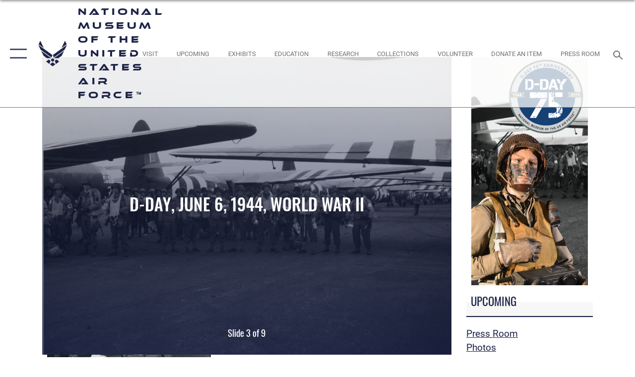

--- FILE ---
content_type: text/html; charset=utf-8
request_url: https://www.nationalmuseum.af.mil/Upcoming/Events/D-Day-75th-Anniversary/igphoto/2002083659/
body_size: 39015
content:
<!DOCTYPE html>
<html  lang="en-US">
<head id="Head"><meta content="text/html; charset=UTF-8" http-equiv="Content-Type" />
<meta name="REVISIT-AFTER" content="1 DAYS" />
<meta name="RATING" content="GENERAL" />
<meta name="RESOURCE-TYPE" content="DOCUMENT" />
<meta content="text/javascript" http-equiv="Content-Script-Type" />
<meta content="text/css" http-equiv="Content-Style-Type" />
<title>
	D-Day 75th Anniversary
</title><meta id="MetaDescription" name="description" content="Information about the D-Day 75th Anniversary Events &amp; Exhibit at the National Museum of the U.S. Air Force." /><meta id="MetaKeywords" name="keywords" content="USAF
Air Force
Museum
Education
D-Day
augmented reality






" /><meta id="MetaRobots" name="robots" content="INDEX, FOLLOW" /><link href="/Resources/Shared/stylesheets/dnndefault/7.0.0/default.css?cdv=2738" type="text/css" rel="stylesheet"/><link href="/DesktopModules/SlideShow/module.css?cdv=2738" type="text/css" rel="stylesheet"/><link href="/DesktopModules/AccordionMenu/CSS/jumpMenu.css?cdv=2738" type="text/css" rel="stylesheet"/><link href="/DesktopModules/AccordionMenu/CSS/Templates/af3.css?cdv=2738" type="text/css" rel="stylesheet"/><link href="/desktopmodules/SlideShow/Layouts/FocalPointHero/template.css?cdv=2738" type="text/css" rel="stylesheet"/><link href="/Portals/7/portal.css?cdv=2738" type="text/css" rel="stylesheet"/><link href="/Desktopmodules/SharedLibrary/Plugins/SocialIcons/css/fa-social-icons.css?cdv=2738" type="text/css" rel="stylesheet"/><link href="/Desktopmodules/SharedLibrary/Plugins/Skin/SkipNav/css/skipnav.css?cdv=2738" type="text/css" rel="stylesheet"/><link href="/Desktopmodules/SharedLibrary/Plugins/MediaElement4.2.9/mediaelementplayer.css?cdv=2738" type="text/css" rel="stylesheet"/><link href="/DesktopModules/SharedLibrary/Plugins/AnimateCSS/animate.min.css?cdv=2738" type="text/css" rel="stylesheet"/><link href="/desktopmodules/Slideshow/Resources/css/focal-point.css?cdv=2738" type="text/css" rel="stylesheet"/><link href="/DesktopModules/SharedLibrary/Plugins/FancyBox/jquery.fancybox.min.css?cdv=2738" type="text/css" rel="stylesheet"/><link href="/Desktopmodules/SharedLibrary/Plugins/bootstrap4/css/bootstrap.min.css?cdv=2738" type="text/css" rel="stylesheet"/><link href="/Desktopmodules/SharedLibrary/ValidatedPlugins/font-awesome6/css/all.min.css?cdv=2738" type="text/css" rel="stylesheet"/><link href="/Desktopmodules/SharedLibrary/ValidatedPlugins/font-awesome6/css/v4-shims.min.css?cdv=2738" type="text/css" rel="stylesheet"/><link href="/portals/_default/skins/AirForce3/Assets/css/theme.css?cdv=2738" type="text/css" rel="stylesheet"/><script src="/Resources/libraries/jQuery/03_07_01/jquery.js?cdv=2738" type="text/javascript"></script><script src="/Resources/libraries/jQuery-Migrate/03_04_01/jquery-migrate.js?cdv=2738" type="text/javascript"></script><script src="/Resources/libraries/jQuery-UI/01_13_03/jquery-ui.min.js?cdv=2738" type="text/javascript"></script><script src="/DesktopModules/SharedLibrary/ValidatedPlugins/hls.js/hls.min.js?cdv=2738" type="text/javascript"></script><link rel='icon' href='/Portals/7/favicon.ico?ver=byjsE_LO-hiAq9epaTacew%3d%3d' type='image/x-icon' /><meta name='host' content='DMA Public Web' /><meta name='contact' content='dma.WebSD@mail.mil' /><script  src="/Desktopmodules/SharedLibrary/Plugins/GoogleAnalytics/Universal-Federated-Analytics-8.7.js?agency=DOD&subagency=USAF&sitetopic=dma.web&dclink=true"  id="_fed_an_ua_tag" ></script><meta name="viewport" content="width=device-width,initial-scale=1" /></head>
<body id="Body">

    <form method="post" action="/Upcoming/Events/D-Day-75th-Anniversary/igphoto/2002083659/" id="Form" enctype="multipart/form-data">
<div class="aspNetHidden">
<input type="hidden" name="__EVENTTARGET" id="__EVENTTARGET" value="" />
<input type="hidden" name="__EVENTARGUMENT" id="__EVENTARGUMENT" value="" />
<input type="hidden" name="__VIEWSTATE" id="__VIEWSTATE" value="w80zJ4lvoitdB/yO3E54/xbG3ejZuDvjcq471lZZv5QA11ub63guxzHF8cYWSX4Kgycvp0bRKbXv7YOSkUXdP9Luce7PAGVZmgXTVPjCPsGofhhb5OiT/yshNkYfsqNOq1ShIHtsuy0zfer0FQQ/GYnK4h6kKzHomWaiCAQGLrBqw+juU9YmsF6pno9HNrh9snLx38sUSMNsuoAbDDeFtTZ4OJSfHLEi0VTOo4c2Sg1G3gSq6xqlk2GIlICGbTB1mhEHZ6kvKINdUXxX1YzX6T8MpI21rb0pYHegaTW2Id8phtwEB8rZg2e7B43Q8y02DP+C2TlZ12B/DBkLdHSPISNfgqoZb6WHolaEeqjxm0T2/UvlwJRGmFVhOTLJeUvXXcZiAkkua+Bg+cnOs8Q0Aw18LvNa9/lpBNnSwlBUea7q1ndLLkjGfN8cX3gXf0nSrj+6y0zNJ/GqpOOvWLMgwaXlz9LFnrsfNxrk1a9ZjAgsqYWdyFyGExHer7qFt8GkyUjRuNdyCONZ8AEpB1qnT+7ujp9z0R2FMcWxND2uot0A30MqIXDvj9Li0mppxR+EefeQT9YWrSKOpkukk1dYGL6+KXeJ1eOAJDd4dgrvSiDFzN9yepnl0enGRC9QQdw8PUjKzW/EQLbmuLu7BV0JsUu8xd+sc2eNRuC8X7m65XNikjFs3jqADg3MG9O74TKaSiJOkDmpVBeAI2McBA4JDaQtz1vcOjPMU3+OtmBzTJ4tQVExAFG/pRjUnsk0D4oWgC6eG0gGBr2tct6xXy+dKTo44VdPR5+7QGEbyfiYrHWCCbjb4V4HhKGO2GeqCNqnmjrIh79yW5QKwtsz/fNyzp5Xwndj4MsJEDfJLfa9Y1rmXZBZz7lbp+37OBTl8t9tISPfkrUPjJ67wEm70dWS+fvPAJ7W9EzDazi+VpHgX/x1yyhHnpJ8SOXydb1Yt1k6x4oSTqLm16C8+9+1Zfi7oPJQeaPo9IQJ5fo+2oeaLCtavxSzo/PJY8GeyF78CqsSKR/Ag04jkZmmAjxG6jbCQWU3oH8VoOJA7fSHQh5WKay9HAee8Lxb2QHN6As8kq4Hncf0GE2xouGPJiBWw1OquNG/HUajoc+eXaSulOA2FZFOrQq6HFiLrFMBgjoNAcbcY+9dcxks9tPJbNWuNeW/lFbDrlz3ejby7Wwqp1kEE6l8p0HarAFhYEKQDmxVy11cZKcy38WLXQh4eSj0HT8OpEZ+bjI8mlS31kSjLig4jZWC0yh1vhjja2mc/g5o1hdj+M3lpU9Y7/TX7nNo6C0I5YWUWotT1dCqJQjIJB3X9qPlNpm6a3I4unuELMf56GL/dQjsztuQ2Y+/1zatguQQVk2NURp8y4DUt/M2qckdflGGaSvO14bLPW4ip3qMQ9dtPOPw5oU6XEyITTqGpzU6SJ8bbRNNxyelLXDzMbhQbV+z9om4aAN5WV6m+fYs/vNVtT5+u7W62GZ7ksztfUkqulbeaN7hIx/J1p0nDZdeecFJmT3RVP7wC9atWdjYezU3mAvZh5xZsDsB9wNlJ3Ccz7YRnr9CxoXMetexRMyAhrHQ3NGw4b1mULjarg5He12KgCgLhR3dgyOkN53OEA/sAk1CqOkcHGyRstUXesGBiAsyMxI2/eob+ovqqWNtClYXdPLn/9UUmvqbTm2UJkrJI0tZMgwMcXbgaAxJZF5p3A1hbfmx+OJ/R5P9Xg+1cGSbW2MAKOeF3JXv+rgA6Q7KRJd9BS+fPvAF5OcNrQLxZ7OYq3QKRfm8xGEZNWIMs7hV6p5r9cm4TMt2X1eGRWnGW2sxVthY1y0uiUErDavL0gM9JygpNM5xvabSGlTWpEfK8L0ycDUc7xwVpo0ixzLLRjk500rILoTJ3FS1VuJPkfg0lB/YcFqXx06bTlkEWB1Uqbgp+rX4ngFSxjL2fhH36nkgaPS6f5vQWRpoWSO0Xl3c8a2qM5Nbc2Yef4HiLFJfYJOMlx/d+pdBJ00Jt/YDMotTO6Pttem3e5OED5ySD7N2UHqqg/04sxc6HRN4R32v54KRyxVqQqefnRPC2SIdJpuc5S1N+31tjNKTX9RhPekdvPve+eLyt8Afx+x4sbPpfOCg+2rJQMr/[base64]/Cssu0G0lSYOymVrh3RpdG2nRzpXRl7nVuysxMU9O5xFsj+w105PXGaxP5ewiLV+KDPiRBhJq/xapESYXU/[base64]/GrzVZ3CIVfGL2S1cJHT/[base64]/Fycw5FI65DEKK+JtWDqSqnNbcIuEy1nArSnCDO66Sd1psYZ6alNVqbpOFixiku1XkLWDDNDH3qsDOefqKIJV/9o0eXH6n+snS7sSJNVIJLHvBCFLTmMneKCTvMumTTKFuiZjnT0BGKmTi01u1vCfuHIOvL7kxdaH2OH/tRx/77bZEjSje7o/6L2a1ExhyLgeGSfUa20O2VHOKu0b9Mh3K7AF+IgKBxV7qwbRXm48bHwtW0TFHfa2vmiwz1OVTxsxFOqoDYkG/0N3z09WVJTWBZ1r4MrfgKwKSo4cO6cSAFR/pE/HiZu/LwamFHKMHz0KLIdUFM2PsHLsCFM8WvIheapgCGaHa0xws7KPJzVE7DOrmlUDunCqkkYaUXJdf4Md2j0RP+PzBV84OOIj0c9xVPh+Q361zuJJ6iEWg6j+c178uD/g40yNMQInWRB3lz7k9h/X+hocNpOsOq4BUEzeb9uMvDg1tQ0Z4VN5ey6gPVgesnv2G/yDJSXNKmRkoiP5JtR5nLhF07ANREYhheyOSFcWmzZG7iB55MzverOdOQPO8U/jBA1GPmqQLWOn9IXWKydHyfmKJUl64Jrc17zU5o2TVgVgrhiFy4Z1GRG5feZzL3o6Lt+vK4qWI+aL3O2Tzm3b5u3Vu/[base64]/ANBwT2NxcKRukmH3P/rltdKZXviCbw3leuw/v2dhY3VHNCriT8D4VACWSKHounPNA8KZ6EB4gquDeRSXYfoi7MpcGySLjgCIqNrhanR5EK0ZPXTt1rQBBDH6mHvET1NKgO/[base64]//xqJKslHApNE3UduG18sF5kNqQiirBWnAQUUPuvijuP5rtvisj4+PT77g5JnaxP+TZ/fc96bkeqzIJDdzuSjrSWydk9xkkkF1Bn/[base64]/7haE354/geRVaopRs09AFcBvVhE8Mxcrs8p6HZ7BNL0hphfAYhHCYuP0FCFVBSR3w1UVO+GFGSwm++wynAjIy8lveXWxYdcKRi6C1ylnVLL0puxVaGpl6dtE26t06n9a62Fp04+/[base64]/bLne28RhZKZpPTqY72m0ZcKEW3czqZftAEkogTE9+WRwi3Kt91EKaT4A8+Xvfk1i0PFjoNJtbrL/FHsfMqr1f1bPVqZbIcK7UMngP1o+q/6MFCh2LYMEV4GxY1K5boD9gGcmHr72USKv0ZZ2PX/HAxEibkHF2qiCWSID6NNkK9o4DmqxLkZZYPpXiwi9kf39eM97Y9IefJmrmpePuLDCLxXKz9yuBkKD7LDFsZW2FEfg2vkuyarO8E3tWpYSMGNjhlTzbZMP6tR4UXRy36/DIxWmWEsxhWmS46+BKWy7V8/[base64]/+FT+r4Z67dtmWtIhm+94mAEJW+8rkba5cQSwvIuQoUh2yTUKX9NhVHj/[base64]/qqTNsI+8Ieamt8Cil9Hs7axsFyCSXV/fc7WyO7ks6jY5B6FjTqUvyehs87U4hTVTY2EGq9b1upX0aeq20DbBgRV+/ooqJxZBdJ77qthts2Va4UvVWSSLOzokB5hRev+mkVQjc9onlaIMVhHuyUH6vyqKSxZGN1jvYalpjK/M2ugSfoOwrOnVJlyUfLJmqan2OPUCl7fW3tXcO8bcp/vO0gJh1DBhjZLHkaZxNtSKy4nllkh18xEXfMc4onFjcsDkmpXDghPMWNeoIbwGFP7umM/Ze0wJ/Fm4mT5E5GXn5AjY3JgtNKWtKLfKUWpOWzL6hrEqt1wlKSKPFiJ9/Ex3PyenckL3BcVatmmW+DotDCS4BTUhsIjEso+3POCnENd9QhHh70sGHZboLcnbwF7E+Pu8CXkivcHZlVrBbAyznNHTHJ1unIdzpbskjO7TK2bwtLu9I5drr1amXXBwJnq11iBRMvJzzD0FVmAz6HACqSoaWGlktTNY1/Jy1f3kumdyMOnEMCw52/msFVYhnTnhWCIas/MCMGwvD69LDmdL/bFIz4q8MVEfu1YRE2ATN/m1c8MNgbF+hW7oiaLNde5ci/c9a4GM5Kb0rZVzt1ObnWXXFX9NZaaBBvHR5LNSvd/jq6GHMq+fDn/rmqhS2lFmJCV7tKiex0B48UuNVR+p5KqgFbvV/[base64]/mwbKG5F5+BzbVOwZ74/ua/UPxsK1oTMV38fhgbxyZC2OEse+9ttAbq/BoCLsCsoaOwHBfv8FjsTf1VuVjoDCYkNLbEbyNUL4wytmVSQ58yR28E2jBso+zEdQWMPnaK1emBkMe4TbJTeOdFeMZZh0eu2qHruIyl1PY/YV6oOc7jWi4dUUFY3hN2d2W/622xxK+jekFmzkZpQ8MUFU8og8Rh02M2IFVKDuAWCF3zvAk9KJPHnqtl+HwxNqshYWyzoCVbto2ohrnqGhLoWZ0kddmMu88b/i4DwSz0RgYj7zzceeeE1J9RM2pZGra+3r1pOd8KlKobs8f+Bb4a5zRlhbYs0wgn/zdEOlhfq7Y42L4jqT1aYcnN6qvx/r7CLpOTdaMoeEkt9wxGDgfBUTwdD1DVOeli+z8Pj8XxiHA/[base64]/wuDw==" />
</div>

<script type="text/javascript">
//<![CDATA[
var theForm = document.forms['Form'];
if (!theForm) {
    theForm = document.Form;
}
function __doPostBack(eventTarget, eventArgument) {
    if (!theForm.onsubmit || (theForm.onsubmit() != false)) {
        theForm.__EVENTTARGET.value = eventTarget;
        theForm.__EVENTARGUMENT.value = eventArgument;
        theForm.submit();
    }
}
//]]>
</script>


<script src="/WebResource.axd?d=pynGkmcFUV2XJQRRndJGZjIM9Yjewq1-mws8Ro32keP8X8QjNrsd-BZU8GU1&amp;t=638901627720898773" type="text/javascript"></script>


<script src="/ScriptResource.axd?d=NJmAwtEo3Io1vb4WK6GRfLaB9HzJ78wO-BXW2z5SADyChLbcFRJIrjg4UGqAmOAcAQEMwPq2Q1DtzY0Aley45CRrSrD9ru7og3vimHBwMpdXoL-I7TRYXlfk3ueSFfDnfWckFQ2&amp;t=32e5dfca" type="text/javascript"></script>
<script src="/ScriptResource.axd?d=dwY9oWetJoKon4WKK8drPsOmDM7FQIzjJ7t_FTF3NlYWC4aOoW9LI8187a1lGlD3BtlPZewts3yoYk2hA7zAfU4s65dhTvXAC813Y8kBRmRkvC55RC1URouDa2uR_m3HGNPNmkEfZcbltnYq0&amp;t=32e5dfca" type="text/javascript"></script>
<div class="aspNetHidden">

	<input type="hidden" name="__VIEWSTATEGENERATOR" id="__VIEWSTATEGENERATOR" value="CA0B0334" />
	<input type="hidden" name="__VIEWSTATEENCRYPTED" id="__VIEWSTATEENCRYPTED" value="" />
	<input type="hidden" name="__EVENTVALIDATION" id="__EVENTVALIDATION" value="jgwq9Falau07+znba6ULHtA6SVGPQk1EDPMjmHVmlw0k9pDwfiz8yLEpjcsONUKAUUZ1nTARoBwUnhUJ5Pax91GH6NAktg2aPKBXdPieXZhDTQKJ" />
</div><script src="/Desktopmodules/SharedLibrary/Plugins/MediaElement4.2.9/mediaelement-and-player.min.js?cdv=2738" type="text/javascript"></script><script src="/js/dnn.modalpopup.js?cdv=2738" type="text/javascript"></script><script src="/js/dnncore.js?cdv=2738" type="text/javascript"></script><script src="/Desktopmodules/SharedLibrary/Plugins/Mobile-Detect/mobile-detect.min.js?cdv=2738" type="text/javascript"></script><script src="/Resources/libraries/jQuery-Migrate/03_00_00/jquery-migrate.js?cdv=2738" type="text/javascript"></script><script src="/Desktopmodules/SharedLibrary/Plugins/DVIDSAnalytics/DVIDSVideoAnalytics.min.js?cdv=2738" type="text/javascript"></script><script src="/Desktopmodules/SharedLibrary/ValidatedPlugins/flexslider/jquery.flexslider.js?cdv=2738" type="text/javascript"></script><script src="/DesktopModules/SharedLibrary/Plugins/FancyBox/jquery.fancybox.min.js?cdv=2738" type="text/javascript"></script><script src="/Desktopmodules/SharedLibrary/Plugins/Skin/js/common.js?cdv=2738" type="text/javascript"></script>
<script type="text/javascript">
//<![CDATA[
Sys.WebForms.PageRequestManager._initialize('ScriptManager', 'Form', [], [], [], 90, '');
//]]>
</script>

        
        
        

<script type="text/javascript">
$('#personaBar-iframe').load(function() {$('#personaBar-iframe').contents().find("head").append($("<style type='text/css'>.personabar .personabarLogo {}</style>")); });
</script>

<script type="text/javascript">

jQuery(document).ready(function() {
initializeSkin();
});

</script>

<script type="text/javascript">
var skinvars = {"SiteName":"National Museum of the United States Air Force™","SiteShortName":"Search","SiteSubTitle":"","aid":"Museum","IsSecureConnection":true,"IsBackEnd":false,"DisableShrink":false,"IsAuthenticated":false,"SearchDomain":"search.usa.gov","SiteUrl":"https://www.nationalmuseum.af.mil/","LastLogin":null,"IsLastLoginFail":false,"IncludePiwik":false,"PiwikSiteID":-1,"SocialLinks":{"Facebook":{"Url":"http://www.facebook.com/AFmuseum","Window":"_blank","Relationship":"noopener"},"Twitter":{"Url":"http://www.twitter.com/afmuseum","Window":"_blank","Relationship":"noopener"},"YouTube":{"Url":"http://www.youtube.com/user/USAFmuseum","Window":"_blank","Relationship":"noopener"},"Flickr":{"Url":"http://www.flickr.com/groups/AFmuseum","Window":"_blank","Relationship":"noopener"},"Pintrest":{"Url":"","Window":"","Relationship":""},"Instagram":{"Url":"http://instagram.com/afmuseum","Window":"_blank","Relationship":"noopener"},"Blog":{"Url":"http://airforcelive.dodlive.mil/","Window":"","Relationship":""},"RSS":{"Url":"/RSS.aspx","Window":"","Relationship":""},"Podcast":{"Url":"","Window":"","Relationship":null},"Email":{"Url":"","Window":"","Relationship":null},"LinkedIn":{"Url":"","Window":null,"Relationship":null},"Snapchat":{"Url":"","Window":"","Relationship":null}},"SiteLinks":null,"LogoffTimeout":3300000,"SiteAltLogoText":"National Museum of the US Air Force website"};
</script>
<script type="application/ld+json">{"@context":"http://schema.org","@type":"Organization","logo":null,"name":"National Museum of the United States Air Force™","url":"https://www.nationalmuseum.af.mil/","sameAs":["http://www.facebook.com/AFmuseum","http://www.twitter.com/afmuseum","http://instagram.com/afmuseum","http://www.youtube.com/user/USAFmuseum"]}</script>

<div id="app" class="layout-main no-banner ">
    

<div id="skip-link-holder"><a id="skip-link" aria-label="Press enter to skip to main content" href="#skip-target">Skip to main content (Press Enter).</a></div>

<header id="header-main">
    <div id="header-main-inner">
        <nav id="nav-main" aria-label="Main navigation">
            <div type="button" class="nav-main-toggle" role="button" aria-label="Show or Hide Navigation"> 
		        <span class="nav-main-toggle-label">
				    <span class="nav-main-toggle-item nav-main-toggle-item-top">
					    <span class="nav-main-toggle-item-inner nav-main-toggle-item-inner-top"></span>
				    </span>
				    <span class="nav-main-toggle-item nav-main-toggle-item-bottom">
					    <span class="nav-main-toggle-item-inner nav-main-toggle-item-inner-bottom"></span>
				    </span>
			    </span>
		    </div>
            
            <div id="nav-main-inner">
                <div id="nav-main-header">
                    <div type="button" class="nav-main-toggle" role="button" aria-label="Show or Hide Navigation"> 
		                <span class="nav-main-toggle-label">
				            <span class="nav-main-toggle-item nav-main-toggle-item-top">
					            <span class="nav-main-toggle-item-inner nav-main-toggle-item-inner-top"></span>
				            </span>
				            <span class="nav-main-toggle-item nav-main-toggle-item-bottom">
					            <span class="nav-main-toggle-item-inner nav-main-toggle-item-inner-bottom"></span>
				            </span>
			            </span>
		            </div>
                    <svg class="svg-logo" width="80" height="70" xmlns="http://www.w3.org/2000/svg" viewBox="0 0 80 70">
                        <g>
                            <title>U.S. Air Force Logo</title>
                            <g transform="matrix(0.30864200474303516,0,0,0.30864200474303516,96.66049876374962,86.23049787780087) ">
                                <polygon points="-216.59274005889893,-115.45912504196167 -239.41073322296143,-98.88313627243042 -211.62673664093018,-78.69417142868042 -202.91378498077393,-105.51613187789917 " class="fill"/>
                                <polygon points="-207.52175617218018,-75.70814847946167 -184.70473957061768,-59.13417387008667 -161.90072345733643,-75.70814847946167 -184.70473957061768,-92.29115629196167 " class="fill"/>
                                <polygon points="-195.99575519561768,-126.93117094039917 -279.6467409133911,-187.7141375541687 -260.1197633743286,-147.0781512260437 -232.37673664093018,-126.93117094039917 " class="fill"/>
                                <polygon points="-187.24075031280518,-153.7301287651062 -304.11372089385986,-238.64913511276245 -284.5887575149536,-198.0051531791687 -194.19973468780518,-132.33217191696167 " class="fill"/>
                                <polygon points="-287.54475116729736,-271.9891619682312 -301.3247194290161,-243.31515073776245 -258.9787721633911,-212.55013608932495 " class="fill"/>
                                <polygon points="-166.50472736358643,-105.51613187789917 -157.78475666046143,-78.69417142868042 -130.01070880889893,-98.88313627243042 -152.83077716827393,-115.45912504196167 " class="fill"/>
                                <polygon points="-137.04073810577393,-126.93117094039917 -109.2976884841919,-147.0781512260437 -89.7787675857544,-187.7141375541687 -173.42074298858643,-126.93117094039917 " class="fill"/>
                                <polygon points="-182.17178058624268,-153.7301287651062 -175.22274494171143,-132.33217191696167 -84.8327226638794,-198.0051531791687 -65.3028154373169,-238.64913511276245 " class="fill"/>
                                <polygon points="-81.8727617263794,-271.9891619682312 -110.4467363357544,-212.55013608932495 -68.0937089920044,-243.31515073776245 " class="fill"/>
                                <path d="m-197.38074,-111.46014c0,-6.997 5.676,-12.677 12.682,-12.677c6.99,0 12.677,5.68 12.677,12.677c0,7.005 -5.687,12.68 -12.677,12.68c-7.006,-0.001 -12.682,-5.675 -12.682,-12.68z" class="fill"/>
                            </g>
                        </g>
                    </svg>
                </div>
                <div id="nav-main-search">
                    <div id="dnn_Header_MobileSearch" class="search-input-wrap">
	
                        <input id="search-input" aria-label="Search" type="search" autocomplete="off" name="header-search" placeholder="SEARCH" value="">
                    
</div>
                </div>
                <div id="nav-main-menu">
                    <ul id="nav-main-menu-top-ul">
	
    <li class="parent ">
    
        <a href="https://www.nationalmuseum.af.mil/" target="" aria-expanded="false">Home</a>
    
        <ul>
        
    <li class="parent ">
    
        <a href="https://www.nationalmuseum.af.mil/Home/About-Us/" target="" aria-expanded="false">About Us</a>
    
        <ul>
        
    <li class="">
    
        <a href="https://www.nationalmuseum.af.mil/Home/About-Us/Biographies/" target="" >Biographies</a>
    
    </li>

        </ul>
    
    </li>

    <li class="">
    
        <a href="https://www.nationalmuseum.af.mil/Home/Contact-Us/" target="" >Contact Us</a>
    
    </li>

        </ul>
    
    </li>

    <li class="parent ">
    
        <a href="https://www.nationalmuseum.af.mil/Visit/" target="" aria-expanded="false">Visit</a>
    
        <ul>
        
    <li class="">
    
        <a href="https://www.nationalmuseum.af.mil/Visit/Groups-and-Tours/" target="" >Groups and Tours</a>
    
    </li>

    <li class="parent ">
    
        <a href="https://www.nationalmuseum.af.mil/Visit/Museum-Exhibits/" target="" aria-expanded="false">Museum Exhibits</a>
    
        <ul>
        
    <li class="">
    
        <a href="https://www.nationalmuseum.af.mil/Visit/Museum-Exhibits/Early-Years-Gallery/" target="" >Early Years Gallery</a>
    
    </li>

    <li class="">
    
        <a href="https://www.nationalmuseum.af.mil/Visit/Museum-Exhibits/WWII-Gallery/" target="" >WWII Gallery</a>
    
    </li>

    <li class="">
    
        <a href="https://www.nationalmuseum.af.mil/Visit/Museum-Exhibits/Korean-War-Gallery/" target="" >Korean War Gallery</a>
    
    </li>

    <li class="">
    
        <a href="https://www.nationalmuseum.af.mil/Visit/Museum-Exhibits/SEA-War-Gallery/" target="" >SEA War Gallery</a>
    
    </li>

    <li class="">
    
        <a href="https://www.nationalmuseum.af.mil/Visit/Museum-Exhibits/Cold-War-Gallery/" target="" >Cold War Gallery</a>
    
    </li>

    <li class="">
    
        <a href="https://www.nationalmuseum.af.mil/Visit/Museum-Exhibits/Missile-Gallery/" target="" >Missile Gallery</a>
    
    </li>

    <li class="">
    
        <a href="https://www.nationalmuseum.af.mil/Visit/Museum-Exhibits/Space-Gallery/" target="" >Space Gallery</a>
    
    </li>

    <li class="">
    
        <a href="https://www.nationalmuseum.af.mil/Visit/Museum-Exhibits/R-and-D-Gallery/" target="" >R and D Gallery</a>
    
    </li>

    <li class="">
    
        <a href="https://www.nationalmuseum.af.mil/Visit/Museum-Exhibits/Global-Reach-Gallery/" target="" >Global Reach Gallery</a>
    
    </li>

    <li class="">
    
        <a href="https://www.nationalmuseum.af.mil/Visit/Museum-Exhibits/Presidential-Gallery/" target="" >Presidential Gallery</a>
    
    </li>

    <li class="">
    
        <a href="https://www.nationalmuseum.af.mil/Visit/Museum-Exhibits/Air-Park/" target="" >Air Park</a>
    
    </li>

    <li class="">
    
        <a href="https://www.nationalmuseum.af.mil/Visit/Museum-Exhibits/Memorial-Park/" target="" >Memorial Park</a>
    
    </li>

    <li class="">
    
        <a href="https://www.nationalmuseum.af.mil/Visit/Museum-Exhibits/Fact-Sheets/Display/Article/3442790/enlisted-force-exhibit/" target="" >Enlisted Force</a>
    
    </li>

    <li class="">
    
        <a href="https://www.nationalmuseum.af.mil/Visit/Museum-Exhibits/New-Exhibits/" target="" >New Exhibits</a>
    
    </li>

    <li class="">
    
        <a href="https://www.nationalmuseum.af.mil/Visit/Museum-Exhibits/Other-Exhibits/" target="" >Other Exhibits</a>
    
    </li>

    <li class="">
    
        <a href="https://www.nationalmuseum.af.mil/Visit/Museum-Exhibits/Online-Exhibits/" target="" >Online Exhibits</a>
    
    </li>

    <li class="">
    
        <a href="https://www.nationalmuseum.af.mil/Visit/Museum-Exhibits/Fact-Sheets/" target="" >Fact Sheets</a>
    
    </li>

        </ul>
    
    </li>

    <li class="">
    
        <a href="http://www.afmuseum.com/attractions/" target="_blank" rel="noopener noreferrer" >AF Museum Theatre</a>
    
    </li>

    <li class="">
    
        <a href="http://www.afmuseum.com/attractions/simulators" target="_blank" rel="noopener noreferrer" >Flight Simulators</a>
    
    </li>

    <li class="">
    
        <a href="http://store.airforcemuseum.com/" target="_blank" rel="noopener noreferrer" >Museum Store</a>
    
    </li>

    <li class="">
    
        <a href="https://www.afmuseum.com/dining" target="_blank" rel="noopener noreferrer" >Food Options</a>
    
    </li>

    <li class="">
    
        <a href="https://www.nationalmuseum.af.mil/Visit/Questions/" target="" >Questions</a>
    
    </li>

    <li class="">
    
        <a href="https://www.nationalmuseum.af.mil/Visit/Motorcoach/" target="" >Motorcoach</a>
    
    </li>

        </ul>
    
    </li>

    <li class="parent ">
    
        <a href="https://www.nationalmuseum.af.mil/Education/" target="" aria-expanded="false">Education</a>
    
        <ul>
        
    <li class="">
    
        <a href="https://www.nationalmuseum.af.mil/Education/Aerospace-Camps/" target="" >Aerospace Camps</a>
    
    </li>

    <li class="">
    
        <a href="https://www.nationalmuseum.af.mil/Education/ARC-Rocket-Team/" target="" >ARC Rocket Team</a>
    
    </li>

    <li class="">
    
        <a href="https://www.nationalmuseum.af.mil/Education/Introduction-to-Becoming-a-Pilot/" target="" >Introduction to Becoming a Pilot</a>
    
    </li>

    <li class="">
    
        <a href="https://www.nationalmuseum.af.mil/Education/Field-Trips/" target="" >Field Trips</a>
    
    </li>

    <li class="">
    
        <a href="https://www.nationalmuseum.af.mil/Education/Classes/" target="" >Classes</a>
    
    </li>

    <li class="">
    
        <a href="https://www.nationalmuseum.af.mil/Education/Educational-Tours/" target="" >Educational Tours</a>
    
    </li>

    <li class="">
    
        <a href="https://www.nationalmuseum.af.mil/Education/Educational-Resources/" target="" >Educational Resources</a>
    
    </li>

    <li class="">
    
        <a href="https://www.nationalmuseum.af.mil/Education/Cyber/" target="" >Cyber</a>
    
    </li>

        </ul>
    
    </li>

    <li class="parent ">
    
        <a href="https://www.nationalmuseum.af.mil/Collections/" target="" aria-expanded="false">Collections</a>
    
        <ul>
        
    <li class="">
    
        <a href="https://www.nationalmuseum.af.mil/Collections/Collection-Management/" target="" >Collection Management</a>
    
    </li>

    <li class="">
    
        <a href="https://www.nationalmuseum.af.mil/Collections/Research/" target="" >Research</a>
    
    </li>

    <li class="">
    
        <a href="https://www.nationalmuseum.af.mil/Collections/Restoration-Projects/" target="" >Restoration Projects</a>
    
    </li>

    <li class="">
    
        <a href="https://www.nationalmuseum.af.mil/Collections/Donate-an-Item/" target="" >Donate an Item</a>
    
    </li>

    <li class="">
    
        <a href="https://www.nationalmuseum.af.mil/Collections/Loan-Program/" target="" >Loan Programs</a>
    
    </li>

    <li class="">
    
        <a href="https://www.nationalmuseum.af.mil/Collections/Exchange-Program/" target="" >Exchange Program</a>
    
    </li>

        </ul>
    
    </li>

    <li class="parent ">
    
        <a href="https://www.nationalmuseum.af.mil/Upcoming/Events/" target="" aria-expanded="false">Upcoming</a>
    
        <ul>
        
    <li class="parent ">
    
        <a href="https://www.nationalmuseum.af.mil/Upcoming/Press-Room/" target="" aria-expanded="false">Press Room</a>
    
        <ul>
        
    <li class="">
    
        <a href="https://www.nationalmuseum.af.mil/Upcoming/Press-Room/News/" target="" >News</a>
    
    </li>

    <li class="">
    
        <a href="https://www.nationalmuseum.af.mil/Upcoming/Press-Room/Features/" target="" >Features</a>
    
    </li>

    <li class="">
    
        <a href="https://www.nationalmuseum.af.mil/Upcoming/Press-Room/Media-Kit/" target="" >Media Kit</a>
    
    </li>

        </ul>
    
    </li>

    <li class="">
    
        <a href="https://www.nationalmuseum.af.mil/Upcoming/Photos/" target="" >Photos</a>
    
    </li>

    <li class="">
    
        <a href="https://www.nationalmuseum.af.mil/Upcoming/Video/" target="" >Video</a>
    
    </li>

    <li class="">
    
        <a href="https://www.nationalmuseum.af.mil/Upcoming/Events/" target="" >Events</a>
    
    </li>

    <li class="">
    
        <a href="https://www.nationalmuseum.af.mil/Upcoming/Rocket-Day/" target="" >Rocket Day</a>
    
    </li>

    <li class="">
    
        <a href="https://www.nationalmuseum.af.mil/Upcoming/Fitness-Under-the-Wings/" target="" >Fitness Under the Wings</a>
    
    </li>

        </ul>
    
    </li>

    <li class="">
    
        <a href="https://www.nationalmuseum.af.mil/Volunteer/" target="" >Volunteer</a>
    
    </li>

</ul>


                </div>
                <div id="nav-main-footer">
                    <ul class=""><li class=""><a href="https://www.facebook.com/AFmuseum" target="_blank" rel="noopener noreferrer" aria-label="Facebook icon opens in a new window" title="Facebook icon"><span class="social-icon fab fa-facebook-square social-link-494"></span></a></li><li class=""><a href="https://www.twitter.com/AFmuseum" target="_blank" rel="noopener noreferrer" aria-label="X (formerly X) icon opens in a new window" title="X (formerly X) icon"><span class="social-icon fa-brands fa-x-twitter social-link-614"></span></a></li><li class=""><a href="https://www.instagram.com/afmuseum/" target="_blank" rel="noopener noreferrer" aria-label="Instagram icon opens in a new window" title="Instagram icon"><span class="social-icon fab fa-instagram social-link-2613"></span></a></li><li class=""><a href="https://youtube.com/user/USAFmuseum" target="_blank" rel="noopener noreferrer" aria-label="YouTube icon opens in a new window" title="YouTube icon"><span class="social-icon fab fa-youtube social-link-2614"></span></a></li><li class=""><a href="http://www.Linkedin.com/company/AFmuseum" target="_blank" rel="noopener noreferrer" aria-label="Linkedin icon opens in a new window" title="Linkedin icon"><span class="social-icon fa-brands fa-linkedin social-link-3787"></span></a></li></ul>
                </div>
            </div>
            <div id="nav-main-open-overlay"></div>
        </nav>

        <div id="logo-main">
            <a href="https://www.nationalmuseum.af.mil/">
             
                <img src="/Portals/_default/Skins/AirForce3/Assets/images/af-logo-seal.png" alt="U.S. Air Force Logo" title="U.S. Air Force"/>
                
                <span class="site-title">National Museum of the United States Air Force™</span>
                
            </a>
        </div>

        <nav id="nav-secondary" aria-label="Search navigation">
            <div id="nav-secondary-inner">
                <ul class=""><li class=""><a href="/Visit/" target="_blank" rel="noopener noreferrer" aria-label=" opens in a new window"><span class="text text-link-3155">Visit</span></a></li><li class=""><a href="/Upcoming/Events/" target="_blank" rel="noopener noreferrer" aria-label=" opens in a new window"><span class="text text-link-3158">Upcoming</span></a></li><li class=""><a href="/Visit/Museum-Exhibits/" target="_blank" rel="noopener noreferrer" aria-label=" opens in a new window"><span class="text text-link-3160">Exhibits</span></a></li><li class=""><a href="/Education/" target="_blank" rel="noopener noreferrer" aria-label=" opens in a new window"><span class="text text-link-3156">Education</span></a></li><li class=""><a href="https://www.nationalmuseum.af.mil/Collections/Research.aspx" target="_blank" rel="noopener noreferrer" aria-label=" opens in a new window"><span class="text text-link-3713">Research</span></a></li><li class=""><a href="/Collections/" target="_blank" rel="noopener noreferrer" aria-label=" opens in a new window"><span class="text text-link-3157">Collections</span></a></li><li class=""><a href="https://www.nationalmuseum.af.mil/Volunteer.aspx" target="_blank" rel="noopener noreferrer" aria-label=" opens in a new window"><span class="text text-link-3159">Volunteer</span></a></li><li class=""><a href="https://www.nationalmuseum.af.mil/Collections/Donate-an-Item/" target="_blank" rel="noopener noreferrer" aria-label=" opens in a new window"><span class="text text-link-3644">Donate an item</span></a></li><li class=""><a href="/Upcoming/Press-Room/" target="_blank" rel="noopener noreferrer" aria-label="Museum Press Room opens in a new window"><span class="text text-link-3473">Press Room</span></a></li></ul>
                <div id="dnn_Header_DesktopSearch">
	
                    <input type="checkbox" class="hidden-input" id="header-main-search-state" aria-label="Search" tabindex="-1" aria-hidden="true">
                    <div id="main-search-open-overlay"></div>
                    <div id="header-main-search">
                      <div class="search-input-wrap">
                        <input id="header-main-search-input" aria-label="Search" class="global-search" minlength="1" tabindex="-1" type="search" autocomplete="off" placeholder="Search topics, names, categories..." value="">
                        <label class="header-main-search-toggle-label" for="header-main-search-state" tabindex="0" aria-label="Search toggle"></label>
                      </div>
                    </div>
                
</div>
            </div>
        </nav>
    </div>

</header>
<div id="header-main-spacer"></div>

<p><a name="skip-target"></a></p>
    <!--/* //NOSONAR */--><div id="dnn_HeaderPaneTop" class="DNNEmptyPane"></div>
<div id="dnn_HeaderPaneMid" class="DNNEmptyPane"></div>
<div id="dnn_HeaderPaneBottom" class="DNNEmptyPane"></div>
    
    <main class="content ">
        <!--/* //NOSONAR */--><div id="dnn_ContentPane" class="DNNEmptyPane"></div>
<div class="container container-wide">
    <div class="row">
        <div id="dnn_CenterPaneWide_Top" class="col-md DNNEmptyPane"></div>
    </div>
</div>
<div id="dnn_FullBleedPane1" class="DNNEmptyPane"></div>
<div class="container">
    <div id="dnn_CarouselPane" class="DNNEmptyPane"></div>
</div>
<div class="container">
    <div class="row">
        <div id="dnn_CenterPane_Top" class="col-md DNNEmptyPane"></div>
    </div>
    <div class="row">
        <div id="dnn_CenterPane_Half1" class="col-md-6 DNNEmptyPane"></div>
        <div id="dnn_CenterPane_Half2" class="col-md-6 DNNEmptyPane"></div>
    </div>
</div>

<div class="container">
    <div class="row">
        <div class="col-md-9">
            <div id="dnn_ContentPaneLeft"><div class="DnnModule DnnModule-SlideShow DnnModule-39566"><a name="39566"></a>

<div class="theme-container">
    <div id="dnn_ctr39566_ContentPane"><!-- Start_Module_39566 --><div id="dnn_ctr39566_ModuleContent" class="DNNModuleContent ModSlideShowC">
	
<div class="focal-point-wrap focal-point-wrap-39566 focal-point-hero-wrap" id="focal-point-hero-wrap-39566" style="visibility: hidden;">
    <style>
        
        
    </style>
    <ul class="slides">
    
        <li class="slide-39566-4404">
            
            <figure class="hero">
                <picture class="fixed-aspect">
                    <img  
                         
                         src="https://media.defense.gov/2019/Mar/14/2002101271/2000/2000/0/190314-F-FN604-001.PNG" 
                         alt="File Not Found" />
                    
                    

                    
                </picture>


                <a class="slide-content slide-content-4404" 
                   
                   href="" 
                   target="_self" 
                   
                   
                   aria-label=
                       
                       "Open link"
                   
                    <span class="sr-only"></span>
                    <figcaption  class="empty-caption" 
                        data-title=""
                        data-description=""
                        data-byline=""
                        data-isvideo=""
                        data-showplayicon="">
                        <div class="focal-title"></div>
                        
                        
                        
                    </figcaption>
                </a>

                <script type="text/javascript">
                  
                  
                </script>
            </figure>
        </li>

        <li class="slide-39566-3715">
            
            <figure class="hero">
                <picture class="fixed-aspect">
                    <img  
                         
                         src="https://media.defense.gov/2019/Jan/11/2002078875/2000/2000/0/190111-F-IO108-001.JPG" 
                         alt="D-DAY, June 6, 1944, World War II" />
                    
                    

                    
                </picture>


                <a class="slide-content slide-content-3715" 
                   
                   href="" 
                   target="_self" 
                   title="D-DAY, June 6, 1944, World War II">
                   
                    <span class="sr-only">D-DAY, June 6, 1944, World War II</span>
                    <figcaption 
                        data-title="D-DAY, June 6, 1944, World War II"
                        data-description="U.S. paratroopers, their faces blackened so they would be more difficult to see in the darkness, en route to their drop zone. "
                        data-byline=""
                        data-isvideo=""
                        data-showplayicon="">
                        <div class="focal-title">D-DAY, June 6, 1944, World War II</div>
                        
                        <h2>U.S. paratroopers, their faces blackened so they would be more difficult to see in the darkness, en route to their drop zone. </h2>
                        
                    </figcaption>
                </a>

                <script type="text/javascript">
                  
                  
                </script>
            </figure>
        </li>

        <li class="slide-39566-3720">
            
            <figure class="hero">
                <picture class="fixed-aspect">
                    <img  
                         
                         src="https://media.defense.gov/2019/Jan/28/2002083653/2000/2000/0/190111-F-IO108-005.JPG" 
                         alt="D-Day, June 6, 1944, World War II" />
                    
                    

                    
                </picture>


                <a class="slide-content slide-content-3720" 
                   
                   href="" 
                   target="_self" 
                   title="D-Day, June 6, 1944, World War II">
                   
                    <span class="sr-only">D-Day, June 6, 1944, World War II</span>
                    <figcaption 
                        data-title="D-Day, June 6, 1944, World War II"
                        data-description=""
                        data-byline=""
                        data-isvideo=""
                        data-showplayicon="">
                        <div class="focal-title">D-Day, June 6, 1944, World War II</div>
                        
                        <h2></h2>
                        
                    </figcaption>
                </a>

                <script type="text/javascript">
                  
                  
                </script>
            </figure>
        </li>

        <li class="slide-39566-4604">
            
            <figure class="hero">
                <picture class="fixed-aspect">
                    <img  
                         
                         src="https://cdn.dvidshub.net/media/frames/video/1903/668635.jpg" 
                         alt="D-Day Interactive Augmented Reality Exhibit" />
                    
                    

                    

                    
                </picture>


                <a class="slide-content slide-content-4604" 
                   data-fancybox
                   href="" 
                   target="_self" 
                   title="D-Day Interactive Augmented Reality Exhibit">
                   
                    <span class="sr-only">D-Day Interactive Augmented Reality Exhibit</span>
                    <figcaption 
                        data-title="D-Day Interactive Augmented Reality Exhibit"
                        data-description=""
                        data-byline=""
                        data-isvideo="true"
                        data-showplayicon="true">
                        <div class="focal-title">D-Day Interactive Augmented Reality Exhibit</div>
                        
                        
                        <i class="fas fa-play slide-icon"></i>
                        
                        
                        
                        
                    </figcaption>
                </a>

                <script type="text/javascript">
                  
                  $(function () {
                    const dvids = {"results":{"id":"video:668635","type":"video","title":"D-Day Interactive Augmented Reality Exhibit","description":"D-Day Interactive Augmented Reality Exhibit at the National Museum of the USAF.","keywords":"augmented reality","date_published":"2019-03-29T08:48:05-04:00","date":"2019-03-29T00:00:00-04:00","category":"PSA","unit_id":"2255","unit_name":"National Museum of the U.S. Air Force","branch":"Air Force","timestamp":"2021-09-18T10:30:18-04:00","image":"https://d1ldvf68ux039x.cloudfront.net/thumbs/frames/video/1903/668635/2000w_q95.jpg","url":"https://www.dvidshub.net/video/668635/d-day-interactive-augmented-reality-exhibit","credit":[{"id":1182341,"name":"Ken LaRock","rank":"","url":"https://www.dvidshub.net/portfolio/1182341"}],"location":{"city":"","state":"","country":"United States","country_abbreviation":"US"},"time_start":0,"virin":"190329-F-IO108-405","duration":108,"aspect_ratio":"16:9","files":[{"src":"https://d34w7g4gy10iej.cloudfront.net/video/1903/DOD_106585093/DOD_106585093-256x144-111k.mp4","type":"video/mp4","height":144,"width":256,"size":2230068,"bitrate":111},{"src":"https://d34w7g4gy10iej.cloudfront.net/video/1903/DOD_106585093/DOD_106585093-512x288-442k.mp4","type":"video/mp4","height":288,"width":512,"size":7341424,"bitrate":440},{"src":"https://d34w7g4gy10iej.cloudfront.net/video/1903/DOD_106585093/DOD_106585093-1024x576-1769k.mp4","type":"video/mp4","height":576,"width":1024,"size":25507687,"bitrate":1749},{"src":"https://d34w7g4gy10iej.cloudfront.net/video/1903/DOD_106585093/DOD_106585093-1280x720-2765k.mp4","type":"video/mp4","height":720,"width":1280,"size":39156305,"bitrate":2724},{"src":"https://d34w7g4gy10iej.cloudfront.net/video/1903/DOD_106585093/DOD_106585093.mp4","type":"video/mp4","height":720,"width":1280,"size":107224853,"bitrate":7781}],"hls_url":"https://api.dvidshub.net/hls/video/668635.m3u8?api_key=key-5b6b433a5d50b","closed_caption_urls":{"srt":"https://api.dvidshub.net/closed-captions/get?asset_id=video:668635\u0026format=srt\u0026api_key=key-5b6b433a5d50b","webvtt":"https://api.dvidshub.net/closed-captions/get?asset_id=video:668635\u0026format=webvtt\u0026api_key=key-5b6b433a5d50b"},"trick_mode_urls":{"bif-240":"https://d34w7g4gy10iej.cloudfront.net/video/1903/DOD_106585093/DOD_106585093-240.bif","bif-320":"https://d34w7g4gy10iej.cloudfront.net/video/1903/DOD_106585093/DOD_106585093-320.bif"},"thumbnail":{"url":"https://d1ldvf68ux039x.cloudfront.net/thumbs/frames/video/1903/668635/900w_q95.jpg","width":900,"height":0}}};

                    let videoUrl;
                    const fancyboxOptions = {};
                    const captionUrl = "/desktopmodules/sharedlibrary/handlers/dvidscaption.ashx?Format=webvtt"

                    if (typeof Hls !== 'undefined' && Hls.isSupported()) {
                      videoUrl = dvids.results.hls_url;

                      fancyboxOptions.afterLoad = (_instance, current) => {
                        const $video = $('.fancybox-video', current.$content);
                        const hls = new Hls();
                        hls.loadSource(videoUrl);
                        hls.attachMedia($video[0]);
                      };
                    } else {
                      videoUrl = dvids.results.files[dvids.results.files.length - 1].src;
                    }
                    fancyboxOptions.afterShow = (_instance, current) => {
                      const videoElement= $('.fancybox-video', current.$content);
                      if (videoElement.length && captionUrl) {
                        const trackElement = document.createElement('track');
                        trackElement.kind = 'subtitles';
                        trackElement.src = captionUrl;
                        trackElement.srclang = 'en';
                        trackElement.label = 'English'
                        videoElement[0].appendChild(trackElement);
                      }
                    }
                    $('a.slide-content-4604')
                      .attr('href', videoUrl)
                      .attr('data-type', 'video')
                      .fancybox(fancyboxOptions);
                  });
                  
                  
                </script>
            </figure>
        </li>

        <li class="slide-39566-3721">
            
            <figure class="hero">
                <picture class="fixed-aspect">
                    <img  
                         
                         src="https://media.defense.gov/2019/Jan/28/2002083656/2000/2000/0/190111-F-IO108-002.JPG" 
                         alt="D-Day, June 6, 1944, World War II" />
                    
                    

                    
                </picture>


                <a class="slide-content slide-content-3721" 
                   
                   href="" 
                   target="_self" 
                   title="D-Day, June 6, 1944, World War II">
                   
                    <span class="sr-only">D-Day, June 6, 1944, World War II</span>
                    <figcaption 
                        data-title="D-Day, June 6, 1944, World War II"
                        data-description=""
                        data-byline=""
                        data-isvideo=""
                        data-showplayicon="">
                        <div class="focal-title">D-Day, June 6, 1944, World War II</div>
                        
                        <h2></h2>
                        
                    </figcaption>
                </a>

                <script type="text/javascript">
                  
                  
                </script>
            </figure>
        </li>

        <li class="slide-39566-3723">
            
            <figure class="hero">
                <picture class="fixed-aspect">
                    <img  
                         
                         src="https://media.defense.gov/2019/Jan/28/2002083659/2000/2000/0/190111-F-IO108-004.JPG" 
                         alt="D-Day, June 6, 1944, World War II" />
                    
                    

                    
                </picture>


                <a class="slide-content slide-content-3723" 
                   
                   href="" 
                   target="_self" 
                   title="D-Day, June 6, 1944, World War II">
                   
                    <span class="sr-only">D-Day, June 6, 1944, World War II</span>
                    <figcaption 
                        data-title="D-Day, June 6, 1944, World War II"
                        data-description=""
                        data-byline=""
                        data-isvideo=""
                        data-showplayicon="">
                        <div class="focal-title">D-Day, June 6, 1944, World War II</div>
                        
                        <h2></h2>
                        
                    </figcaption>
                </a>

                <script type="text/javascript">
                  
                  
                </script>
            </figure>
        </li>

        <li class="slide-39566-4402">
            
            <figure class="hero">
                <picture class="fixed-aspect">
                    <img  
                         
                         src="https://media.defense.gov/2019/Mar/14/2002101271/2000/2000/0/190314-F-FN604-001.PNG" 
                         alt="File Not Found" />
                    
                    

                    
                </picture>


                <a class="slide-content slide-content-4402" 
                   
                   href="" 
                   target="_self" 
                   
                   
                   aria-label=
                       
                       "Open link"
                   
                    <span class="sr-only"></span>
                    <figcaption  class="empty-caption" 
                        data-title=""
                        data-description=""
                        data-byline=""
                        data-isvideo=""
                        data-showplayicon="">
                        <div class="focal-title"></div>
                        
                        
                        
                    </figcaption>
                </a>

                <script type="text/javascript">
                  
                  
                </script>
            </figure>
        </li>

        <li class="slide-39566-3722">
            
            <figure class="hero">
                <picture class="fixed-aspect">
                    <img  
                         
                         src="https://media.defense.gov/2019/Jan/28/2002083658/2000/2000/0/190111-F-IO108-003.JPG" 
                         alt="D-Day, June 6, 1944, World War II" />
                    
                    

                    
                </picture>


                <a class="slide-content slide-content-3722" 
                   
                   href="" 
                   target="_self" 
                   title="D-Day, June 6, 1944, World War II">
                   
                    <span class="sr-only">D-Day, June 6, 1944, World War II</span>
                    <figcaption 
                        data-title="D-Day, June 6, 1944, World War II"
                        data-description=""
                        data-byline=""
                        data-isvideo=""
                        data-showplayicon="">
                        <div class="focal-title">D-Day, June 6, 1944, World War II</div>
                        
                        <h2></h2>
                        
                    </figcaption>
                </a>

                <script type="text/javascript">
                  
                  
                </script>
            </figure>
        </li>

        <li class="slide-39566-3725">
            
            <figure class="hero">
                <picture class="fixed-aspect">
                    <img  
                         
                         src="https://media.defense.gov/2019/Jan/28/2002083654/2000/2000/0/190111-F-IO108-006.JPG" 
                         alt="D-Day, June 6, 1944, World War II" />
                    
                    

                    
                </picture>


                <a class="slide-content slide-content-3725" 
                   
                   href="" 
                   target="_self" 
                   title="D-Day, June 6, 1944, World War II">
                   
                    <span class="sr-only">D-Day, June 6, 1944, World War II</span>
                    <figcaption 
                        data-title="D-Day, June 6, 1944, World War II"
                        data-description=""
                        data-byline=""
                        data-isvideo=""
                        data-showplayicon="">
                        <div class="focal-title">D-Day, June 6, 1944, World War II</div>
                        
                        <h2></h2>
                        
                    </figcaption>
                </a>

                <script type="text/javascript">
                  
                  
                </script>
            </figure>
        </li>

    </ul>
</div>

<script type="text/javascript" id="script39566">
$(function () {
  var $slider = $('#focal-point-hero-wrap-39566'),
      showControlNav = 9 <= 8 ? true : false,
      $slideCount = $('<div class="slidecount slidecount-39566"></div>').appendTo($slider),
      animate = {
        up: 'animate__animated animate__fadeInUp',
        left: 'animate__animated animate__slideInLeft',
        right: 'animate__animated animate__slideInRight'
      },
      getCaption = function($figcaption){
        return {
          video: $figcaption.data('isvideo') || false,
          showplayicon: $figcaption.data('showplayicon') || false,
          title: $figcaption.data('title') || '',
          description: $figcaption.data('description') || '',
          byline: $figcaption.data('byline') || ''
        }
      },
      getCaptionHTML = function(animation, caption) {
          return ['<div class="figcaption-inner '+animation+'">',
              caption.video && caption.showplayicon ? '<i class="fas fa-play slide-icon"></i>' : '',
              caption.title ? '<div class="focal-title">'+caption.title+'</div>' : '' ,
                caption.description ? '<h2 class="description">'+caption.description+'</h2>' : '' ,
                caption.byline ? '<p class="byline">'+caption.byline+'</p>' : '',
                '</div>'].join('');
               
      },
      populateCaption = function($slide, $clones, animation, currentSlide){
        let ani = animation || animate.up;
        let caption = getCaption($slide.find('figcaption').eq(0));
        let slideTitle = "";
        $slide.find('figcaption').html(getCaptionHTML(ani, caption));
        if($clones)
          $clones.find('figcaption').html(getCaptionHTML(ani, caption));

        if (currentSlide == undefined)
              currentSlide = 1;
          if (caption.title != "") {
              slideTitle = caption.title + ', Slide ' + currentSlide + ' of 9';
          } else if (caption.title == "") {
              slideTitle = 'Slide ' + currentSlide + ' of 9';
          }

          $slide.find('a.' + $slide.attr('class').replace('39566', 'content')).attr('title', slideTitle);
          if ($clones)
              $clones.find('a.' + $clones.attr('class').replace('39566', 'content')).attr('title', slideTitle);
      },
      populateSlideCount = function (currentSlide, count) {
        $slider.find('.flex-control-nav').css('display','none');
        $slideCount.html('Slide ' + currentSlide + ' of ' + count);
      };

  populateCaption($slider.find('li:eq(0)')); //initial state animation

  $slider.removeAttr("style");
  if (9 > 1) {
    let animationLoop = window.navigator.userAgent.match(/(MSIE|Trident)/) ? false : true;
    $slider.flexslider({
      slideshowSpeed: 5000,
      slideshow: true,
      animationLoop: animationLoop,
      animation: "slide",
      controlNav: showControlNav,
      directionNav: true,
      touch: true,
      start: function(slider){
        if (!showControlNav)
          populateSlideCount(slider.animatingTo + 1, 9);
      },
      before: function(slider){
        let $slide = slider.find('li:not(.clone):eq('+slider.animatingTo +')');
        let $clones = slider.find('.clone');
        let animation = slider.direction === 'next' ? animate.right : animate.left;
        populateCaption($slide, $clones, animation, slider.animatingTo + 1);
      },
      after: function(slider){
        if (!showControlNav)
          populateSlideCount(slider.animatingTo + 1, 9);
      }
    });
  }
  initDVIDSBackground39566();
  initPortraitImages39566();
});

function initPortraitImages39566(){
  $('#focal-point-hero-wrap-39566').find('figure img').each(function(){
    handlePortraits($(this));
    
    function handlePortraits($this){
      let img = new Image();
      let src = $this[0].src;
      let $blur = '<div class="slide-bg-blur" style="background-image:url('+src+')"></div>';
      img.onload = function() {
        if(this.height > this.width){
          $this.closest('picture').addClass('portrait').append($blur);
        }
      }
      img.src = src;
    }
  });
}

/* DVIDS background video */
function initDVIDSBackground39566(){
  $('#focal-point-hero-wrap-39566').find('.dvids-video-background video').each(function(){
    let $this = $(this);
    const data = $this.data('video');
    let lastIndex = data.results.files.length-1;
    const bgVideoStart = $this.attr('data-start');
    const bgVideoEnd = $this.attr('data-end');
    var watchCurrentTime;
    $this[0].onloadeddata = function(){
      $this.closest('picture').find('img, .bg-image-fallback').fadeOut();
    };
    $this[0].addEventListener('loadedmetadata', function(event) {
        event.target.currentTime = bgVideoStart;
    }, false);
    $this[0].addEventListener('canplay', function (event) {
      event.target.play();
      if(watchCurrentTime) clearInterval(watchCurrentTime);
      watchCurrentTime = setInterval(function (){
        const videoDuration = event.target.duration
        const videoCurrentTime = event.target.currentTime;
        const timeDifference = videoDuration - videoCurrentTime;
        if(videoCurrentTime > bgVideoEnd || event.target.paused){ 
          event.target.currentTime = bgVideoStart;
          if(event.target.paused) event.target.play(); //IE11 will pause after a half a sec or so if this is in a carousel due to other manipulation so force play
          return;
        }
      }, 1000);
    });
    $this[0].addEventListener('loadedmetadata', function(event) {
      try {
        event.target.currentTime = bgVideoStart;
      }
      catch (err) {
        return;
      }
      
    }, false);  

    if (typeof Hls !== 'undefined' && Hls.isSupported()) {
        const hls = new Hls();
        hls.loadSource(data.results.hls_url);
        hls.attachMedia(this);
    } else {
      const sources = '<source src="' + data.results.files[lastIndex].src + '"  type="'+data.results.files[lastIndex].type+'" >';
      $this.html(sources);
    }
  });
}
/* end DVIDS background video */

/* youtube background code */
const script39566 = document.createElement('script');
script39566.src = "https://www.youtube.com/iframe_api";
const firstScriptTag39566 = document.getElementsByTagName('script')[0];
firstScriptTag39566.parentNode.insertBefore(script39566, firstScriptTag39566);

function initYoutubeBackground39566(){
  $('#focal-point-hero-wrap-39566').find('.yt-video-background').each(function(){
    var $this = $(this);
    const bgVideoID = $this.attr('data-video');
    const bgVideoStart = $this.attr('data-start');
    const bgVideoEnd = $this.attr('data-end');
    var bgVideoHeight = 720; //these will be overwritten from actual video data
    var bgVideoWidth = 1280;
    const ytPlayerID = $this.find('.yt-player').attr('id');
    const playerOptions = {
      autoplay: 1,
      start: bgVideoStart,
      //end: bgVideoEnd,not respected on loop
      mute: 1,
      autohide: 1, 
      modestbranding: 1, 
      rel: 0, 
      showinfo: 0, 
      controls: 0, 
      disablekb: 1, 
      enablejsapi: 1, 
      iv_load_policy: 3,
      loop: 1,
      playlist: bgVideoID
    };

    let ytPlayer = new YT.Player(ytPlayerID, {
      width: '1280', //will get overwritten
      height: '720',
      videoId: bgVideoID,
      playerVars: playerOptions,
      events: {
        'onReady': onPlayerReady,
        'onStateChange': onPlayerStateChange
      }
    });

    function onPlayerReady(event) {
      event.target.playVideo();
      setTimeout(function(){
        $this.closest('picture').find('img').fadeOut();
      },3000);
      const videoDuration = event.target.getDuration();
      bgVideoHeight = ytPlayer.playerInfo.videoEmbedCode.match(/height\=\"([0-9]*)\"*/)[0].replace(/"/g,'').replace(/height=/,'') || bgVideoHeight;
      bgVideoWidth = ytPlayer.playerInfo.videoEmbedCode.match(/width\=\"([0-9]*)\"*/)[0].replace(/"/g,'').replace(/width=/,'') || bgVideoWidth;
      setInterval(function (){
        const videoCurrentTime = event.target.getCurrentTime();
        const timeDifference = videoDuration - videoCurrentTime;

        if (2 > timeDifference > 0) {
          event.target.seekTo(0);
          return;
        }
        if(videoCurrentTime > bgVideoEnd){
          event.target.seekTo(bgVideoStart);
          return;
        }
      }, 1000);
    }

    function onPlayerStateChange(event) {
      if (ytPlayer && ytPlayer.getPlayerState && event.data == ytPlayer.getPlayerState()) {
        sizeTheIframe($this);
      }
    }

    function sizeTheIframe($ele){
      var $video = $ele.find('iframe');
      var epsilon = Number.EPSILON || 0; //ie11
      var videoAspect = Math.round((bgVideoWidth/bgVideoHeight + epsilon) * 100) / 100;
      var parentWidth = $ele.outerWidth();
      var parentHeight = $ele.outerHeight();
      var parentAspect = Math.round((parentWidth/parentHeight + epsilon) * 100) / 100;
      var newHeight, newWidth;

      if(parentAspect > videoAspect){ //parent is wider
        newWidth = parentWidth;
        newHeight = newWidth/videoAspect;
      } else { 
        newHeight = parentHeight;
        newWidth = newHeight*videoAspect;
      }
      //Define the new dimensions and centrally align the iframe
      $video.css({
        "width":newWidth+"px",
        "height":newHeight+"px",
        "left":"50%",
        "margin-left":"-"+newWidth/2+"px", 
        "top": "50%", 
        "margin-top":"-"+newHeight/2+"px"
      });
    }
    
    sizeTheIframe($this);
    $(window).resize(function(){
      sizeTheIframe($this);
    });  
   
  }); //each
}

function onYouTubeIframeAPIReady() {
  $(document).ready(function(){
    initYoutubeBackground39566();
  });
}
/* end youtube background code */
</script>



</div><!-- End_Module_39566 --></div>
</div></div><div class="DnnModule DnnModule-DNN_HTML DnnModule-39567"><a name="39567"></a>

<div class="theme-container">
    <div id="dnn_ctr39567_ContentPane"><!-- Start_Module_39567 --><div id="dnn_ctr39567_ModuleContent" class="DNNModuleContent ModDNNHTMLC">
	<div id="dnn_ctr39567_HtmlModule_lblContent" class="Normal">
	<p style="margin: 0in 0in 0pt;"><strong><span style="color: #0070c0;"><img alt="" src="/portals/7/images/events/190111-F-IO108-001.jpg?ver=2019-01-15-163511-317" style="width: 330px; height: 261px; margin: 0px 10px; float: left;" title="" /></span></strong></p>

<div><span style="font-size:2.3em;"><strong><span style="font-family:verdana;"><span style="color:#003366;">EXHIBIT &amp; EVENTS<br />
&nbsp; &nbsp; &nbsp; &nbsp; &nbsp; &nbsp;JUNE 6</span></span></strong></span><br />
<br />
<span style="font-size:larger;">The National Museum of the U.S. Air Force will commemorate the 75<sup>th</sup> Anniversary of D-Day with one day&nbsp;full of events, as well as a temporary augmented reality (AR) exhibit.</span><br />
&nbsp;</div>

<p><span style="font-size:larger;">The event&nbsp;on&nbsp;Thursday, June 6 2019&nbsp;will&nbsp;include a flyover, wreath laying, living history re-enactors, WWII-era vehicles, collection displays and D-Day films.</span></p>

</div>

</div><!-- End_Module_39567 --></div>
</div></div></div>
            <div class="row">
                <div id="dnn_ContentPaneLeftSplitLeft" class="col-md-6"><div class="DnnModule DnnModule-DNN_HTML DnnModule-39569"><a name="39569"></a>

<div class="theme-container title-container">
    
    <h2 class="theme-container-header border-bottom">
        <span id="dnn_ctr39569_dnnTITLE_titleLabel" class="title">Thursday, June 6, 2019</span>



    </h2>
    <div id="dnn_ctr39569_ContentPane" class="theme-container-content"><!-- Start_Module_39569 --><div id="dnn_ctr39569_ModuleContent" class="DNNModuleContent ModDNNHTMLC">
	<div id="dnn_ctr39569_HtmlModule_lblContent" class="Normal">
	<p><span style="color:#cc0000;"><font face="Arial" size="3"><b>Schedule:</b></font></span><br />
<img alt="" src="/portals/7/images/blue_line.jpg?ver=2015-03-13-104845-003" style="width: 350px; height: 6px; font-family: Arial; font-size: small;" title="" /></p>

<p><span style="font-size:12px;"><strong><span style="color:#0000cc;">9:00 a.m. &ndash; 5 p.m.&nbsp;</span>&nbsp;&nbsp;&nbsp;&nbsp;&nbsp;&nbsp;&nbsp;&nbsp;&nbsp;&nbsp; Commemoration Activities</strong></span><br />
<span style="font-size:12px;">&nbsp; &nbsp; &nbsp; &nbsp; &nbsp; &nbsp; &nbsp; &nbsp; &nbsp; &nbsp; &nbsp; &nbsp; &nbsp; &nbsp; &nbsp; &nbsp; &nbsp; &nbsp; &nbsp; &nbsp; &nbsp; - D-Day Trivia in WWII Gallery<br />
&nbsp; &nbsp; &nbsp; &nbsp; &nbsp; &nbsp; &nbsp; &nbsp; &nbsp; &nbsp; &nbsp; &nbsp; &nbsp; &nbsp; &nbsp; &nbsp; &nbsp; &nbsp; &nbsp; &nbsp; &nbsp; - Artifact Displays in WWII Gallery<br />
&nbsp; &nbsp; &nbsp; &nbsp; &nbsp; &nbsp; &nbsp; &nbsp; &nbsp; &nbsp; &nbsp; &nbsp; &nbsp; &nbsp; &nbsp; &nbsp; &nbsp; &nbsp; &nbsp; &nbsp; &nbsp; - Post Card with Stamp Cancellation<br />
&nbsp; &nbsp; &nbsp; &nbsp; &nbsp; &nbsp; &nbsp; &nbsp; &nbsp; &nbsp; &nbsp; &nbsp; &nbsp; &nbsp; &nbsp; &nbsp; &nbsp; &nbsp; &nbsp; &nbsp; &nbsp; &nbsp; &nbsp;available in Building 2</span></p>

<p><span style="font-size:12px;"><strong><span style="color:#0000cc;">10:00 a.m.&nbsp;&nbsp;&nbsp;</span>&nbsp;&nbsp;&nbsp;&nbsp;&nbsp;&nbsp;&nbsp;&nbsp;&nbsp;&nbsp;&nbsp;&nbsp;&nbsp;&nbsp;&nbsp;&nbsp;&nbsp;&nbsp;&nbsp;&nbsp;&nbsp; Wreath Laying Ceremony</strong><br />
&nbsp; &nbsp; &nbsp; &nbsp; &nbsp; &nbsp; &nbsp; &nbsp; &nbsp; &nbsp; &nbsp; &nbsp; &nbsp; &nbsp; &nbsp; &nbsp; &nbsp; &nbsp; &nbsp; &nbsp; &nbsp; <strong>with WWII military vehicles<br />
&nbsp; &nbsp; &nbsp; &nbsp; &nbsp; &nbsp; &nbsp; &nbsp; &nbsp; &nbsp; &nbsp; &nbsp; &nbsp; &nbsp; &nbsp; &nbsp; &nbsp; &nbsp; &nbsp; &nbsp; &nbsp; and C-47 flyover</strong><br />
&nbsp; &nbsp; &nbsp; &nbsp; &nbsp; &nbsp; &nbsp; &nbsp; &nbsp; &nbsp; &nbsp; &nbsp; &nbsp; &nbsp; &nbsp; &nbsp; &nbsp; &nbsp; &nbsp; &nbsp; &nbsp;&nbsp;<span style="color:#aaaaaa;"><strong>Location: Memorial Park</strong></span></span><br />
&nbsp;</p>

<p><span style="font-size:12px;"><strong><span style="color:#0000cc;">12:00 p.m.&nbsp;&nbsp;&nbsp;&nbsp;&nbsp;&nbsp;&nbsp;&nbsp;</span>&nbsp;&nbsp;&nbsp;&nbsp;&nbsp;&nbsp;&nbsp;&nbsp;&nbsp;&nbsp;&nbsp;&nbsp;&nbsp;&nbsp;&nbsp;&nbsp; <a href="https://www.afmuseum.com/movietimes"><u>&ldquo;D-Day: Normandy 1944&rdquo; movie ($)</u></a><br />
&nbsp; &nbsp; &nbsp; &nbsp; &nbsp; &nbsp; &nbsp; &nbsp; &nbsp; &nbsp; &nbsp; &nbsp; &nbsp; &nbsp; &nbsp; &nbsp; &nbsp; &nbsp; &nbsp; &nbsp; &nbsp; &nbsp; <span style="color:#aaaaaa;">Location: Air Force Museum Theatre</span></strong></span><br />
&nbsp;</p>

<p><span style="font-size:12px;"><strong><span style="color:#0000cc;">12:15 p.m. &ndash; 5 p.m.&nbsp; &nbsp;</span>&nbsp; &nbsp; &nbsp; &nbsp; &nbsp;Re-enactors representing the<br />
&nbsp; &nbsp; &nbsp; &nbsp; &nbsp; &nbsp; &nbsp; &nbsp; &nbsp; &nbsp; &nbsp; &nbsp; &nbsp; &nbsp; &nbsp; &nbsp; &nbsp; &nbsp; &nbsp; &nbsp; &nbsp; &nbsp; 101st Airborne Division<br />
&nbsp; &nbsp; &nbsp; &nbsp; &nbsp; &nbsp; &nbsp; &nbsp; &nbsp; &nbsp; &nbsp; &nbsp; &nbsp; &nbsp; &nbsp; &nbsp; &nbsp; &nbsp; &nbsp; &nbsp; &nbsp;<span style="color:#aaaaaa;"> &nbsp; Location: WWII Gallery</span></strong></span><br />
&nbsp;</p>

<p><span style="font-size:12px;"><strong><span style="color:#0000cc;">4:00 p.m.&nbsp;&nbsp;</span>&nbsp;&nbsp;&nbsp;&nbsp;&nbsp;&nbsp;&nbsp;&nbsp;&nbsp;&nbsp;&nbsp;&nbsp;&nbsp;&nbsp;&nbsp;&nbsp;&nbsp;&nbsp;&nbsp;&nbsp;&nbsp;&nbsp;&nbsp;&nbsp;&nbsp; <a href="https://www.afmuseum.com/movietimes"><u>&ldquo;D-Day: Normandy 1944&rdquo; movie ($)</u></a><br />
&nbsp; &nbsp; &nbsp; &nbsp; &nbsp; &nbsp; &nbsp; &nbsp; &nbsp; &nbsp; &nbsp; &nbsp; &nbsp; &nbsp; &nbsp; &nbsp; &nbsp; &nbsp; &nbsp; &nbsp; &nbsp; &nbsp;&nbsp;<span style="color:#aaaaaa;">Location: Air Force Museum Theatre</span></strong></span><br />
&nbsp;</p>

<p><span style="font-size:12px;"><strong><span style="color:#0000cc;">6:30 p.m.&nbsp;&nbsp;</span>&nbsp;&nbsp;&nbsp;&nbsp;&nbsp;&nbsp;&nbsp;&nbsp;&nbsp;&nbsp; &nbsp;&nbsp;&nbsp;&nbsp;&nbsp;&nbsp;&nbsp;&nbsp;&nbsp;&nbsp;&nbsp;&nbsp;&nbsp;&nbsp; <a href="https://www.afmuseum.com/livinghistory"><u>Living History Series</u></a> movie ($)</strong><br />
&nbsp; &nbsp; &nbsp; &nbsp; &nbsp; &nbsp; &nbsp; &nbsp; &nbsp; &nbsp; &nbsp; &nbsp; &nbsp; &nbsp; &nbsp; &nbsp; &nbsp; &nbsp; &nbsp; &nbsp; &nbsp; &nbsp; &nbsp;sneak peek of &quot;Sunken Roads:<br />
&nbsp; &nbsp; &nbsp; &nbsp; &nbsp; &nbsp; &nbsp; &nbsp; &nbsp; &nbsp; &nbsp; &nbsp; &nbsp; &nbsp; &nbsp; &nbsp; &nbsp; &nbsp; &nbsp; &nbsp; &nbsp; &nbsp; &nbsp;Three Generations after D-Day&quot;<br />
<em>&nbsp; &nbsp; &nbsp; &nbsp; &nbsp; &nbsp; &nbsp; &nbsp; &nbsp; &nbsp; &nbsp; &nbsp; &nbsp; &nbsp; &nbsp; &nbsp; &nbsp; &nbsp; &nbsp; &nbsp; &nbsp; &nbsp; Guest speakers:&nbsp;WWII D-Day veterans</em><br />
&nbsp; &nbsp; &nbsp; &nbsp; &nbsp; &nbsp; &nbsp; &nbsp; &nbsp; &nbsp; &nbsp; &nbsp; &nbsp; &nbsp; &nbsp; &nbsp; &nbsp; &nbsp; &nbsp; &nbsp; &nbsp; &nbsp;<span style="color:#aaaaaa;"><strong>&nbsp;Location: Air Force Museum Theatre</strong></span></span><br />
&nbsp; &nbsp; &nbsp; &nbsp; &nbsp; &nbsp; &nbsp; &nbsp; &nbsp; &nbsp; &nbsp; &nbsp; &nbsp; &nbsp; &nbsp; &nbsp; &nbsp; &nbsp; &nbsp; &nbsp; &nbsp;<a href="https://www.blogs.va.gov/VAntage/60128/sunken-roads-three-generations-d-day/"><span style="font-size:12px;"><em><u>Article about documentary</u></em></span></a></p>

<p><em>(schedule of events is subject to change)</em></p>

</div>

</div><!-- End_Module_39569 --></div>
</div></div><div class="DnnModule DnnModule-DNN_HTML DnnModule-41272"><a name="41272"></a>

<div class="theme-container title-container">
    
    <h2 class="theme-container-header border-bottom">
        <span id="dnn_ctr41272_dnnTITLE_titleLabel" class="title">Participating Groups</span>



    </h2>
    <div id="dnn_ctr41272_ContentPane" class="theme-container-content"><!-- Start_Module_41272 --><div id="dnn_ctr41272_ModuleContent" class="DNNModuleContent ModDNNHTMLC">
	<div id="dnn_ctr41272_HtmlModule_lblContent" class="Normal">
	<p><span style="font-size:larger;"><span style="color:#cc0000;"><strong>Aircraft</strong></span></span><br />
<span style="font-size:12px;"><img alt="" src="/portals/7/images/blue_line.jpg?ver=2015-03-13-104845-003" style="float: left; width: 350px; height: 6px;" title="" /><br />
C-47 &ldquo;Sky King&rdquo; from Mid America Flight Museum&nbsp;<br />
in Mt. Pleasant, TX</span></p>

<p><span style="font-size:12px;">C-47 from Vintage Wings in Terra Haute, IN</span><br />
<br />
<span style="font-size:larger;"><span style="color:#cc0000;"><strong>Vintage Military Vehicles</strong></span></span><br />
<span style="font-size:12px;"><img alt="" src="/portals/7/images/blue_line.jpg?ver=2015-03-13-104845-003" style="float: left; width: 350px; height: 6px;" title="" /><br />
1941 Willys Jeep<br />
1941 M2 Halftrack<br />
1942 WC-56 Dodge Command Car<br />
1944 Willys MB Jeep<br />
1945 GMC 6x6 truck<br />
1945 Willys MB Jeep<br />
1949 Willys Jeep<br />
WC25 Dodge Command Car</span><br />
<br />
<span style="font-size:larger;"><span style="color:#cc0000;"><strong>Living History Re-enactors</strong></span></span><br />
<span style="font-size:12px;"><img alt="" src="/portals/7/images/blue_line.jpg?ver=2015-03-13-104845-003" style="float: left; width: 350px; height: 6px;" title="" /><br />
Representing the 101st Airborne Division,<br />
502 Parachute Infantry Regiment, 3rd Battalion,<br />
B Company and I Company</span></p>

</div>

</div><!-- End_Module_41272 --></div>
</div></div><div class="DnnModule DnnModule-DNN_HTML DnnModule-41273"><a name="41273"></a>

<div class="theme-container title-container">
    
    <h2 class="theme-container-header border-bottom">
        <span id="dnn_ctr41273_dnnTITLE_titleLabel" class="title">D-Day Event Map</span>



    </h2>
    <div id="dnn_ctr41273_ContentPane" class="theme-container-content"><!-- Start_Module_41273 --><div id="dnn_ctr41273_ModuleContent" class="DNNModuleContent ModDNNHTMLC">
	<div id="dnn_ctr41273_HtmlModule_lblContent" class="Normal">
	<p><a href="/Portals/7/D-Day%20Event%20Map_1.jpg"><img alt="" src="/portals/7/D-Day%20Event%20Map.jpg" style="width: 380px; height: 306px;" title="" /></a></p>

</div>

</div><!-- End_Module_41273 --></div>
</div></div><div class="DnnModule DnnModule-DNN_HTML DnnModule-39571"><a name="39571"></a>

<div class="theme-container title-container">
    
    <h2 class="theme-container-header border-bottom">
        <span id="dnn_ctr39571_dnnTITLE_titleLabel" class="title">Entrance and Parking</span>



    </h2>
    <div id="dnn_ctr39571_ContentPane" class="theme-container-content"><!-- Start_Module_39571 --><div id="dnn_ctr39571_ModuleContent" class="DNNModuleContent ModDNNHTMLC">
	<div id="dnn_ctr39571_HtmlModule_lblContent" class="Normal">
	<p><span style="font-size:12px;"><span style="font-family: Arial;">The entrance to the National Museum of the United States Air Force is on Springfield Street at historic Wright Field (Gate 28B), Wright-Patterson Air Force Base, six miles northeast of Dayton, Ohio. Admission and parking are FREE.&nbsp;The museum is open 9 a.m. to 5 p.m. seven days a week. The museum is closed on Thanksgiving, Christmas and New Year&#39;s Day.&nbsp;</span><br />
<br />
<span style="font-family: Arial;">The museum&#39;s address is:&nbsp;<br />
1100 Spaatz Street<br />
Wright-Patterson AFB, OH 45433</span></span></p>

<p><span style="font-size:12px;"><span style="font-family: Arial;">Phone Number: (937) 255-3286</span></span></p>

</div>

</div><!-- End_Module_39571 --></div>
</div></div><div class="DnnModule DnnModule-DNN_HTML DnnModule-40402"><a name="40402"></a>

<div class="theme-container title-container">
    
    <h2 class="theme-container-header border-bottom">
        <span id="dnn_ctr40402_dnnTITLE_titleLabel" class="title">D-Day Historical Notes</span>



    </h2>
    <div id="dnn_ctr40402_ContentPane" class="theme-container-content"><!-- Start_Module_40402 --><div id="dnn_ctr40402_ModuleContent" class="DNNModuleContent ModDNNHTMLC">
	<div id="dnn_ctr40402_HtmlModule_lblContent" class="Normal">
	<p><span style="font-size:12px;"><img alt="" src="/portals/7/Aircraft%20with%20invasion%20stripes.jpg" style="margin: 10px; width: 360px; height: 290px;" title="" /><br />
On June 6, 1944, Allied forces launched a combined naval, air and land assault on Nazi-occupied France. More than 150,000 American, British, and Canadian forces landed on five beaches along a 50-mile stretch of heavily fortified French coast. This marked the start of Operation Overlord &ndash; a long costly campaign to liberate northwest Europe from German occupation. This risky invasion of France&rsquo;s Normandy region later became known as the beginning of the end of World War II in Europe or simply &ldquo;D-Day&rdquo;.</span></p>

<ul>
 <li><span style="font-size:12px;">Shortly after midnight on June 6, more than 13,000 Allied paratroopers dropped behind the invasion beaches where they secured bridges and exit ramps from the beaches, providing tactical support for the troops hitting the beaches that morning.</span></li>
 <li><span style="font-size:12px;">The amphibious landings began at 6:30 a.m. The British and Canadians captured beaches codenamed Gold, Juno and Sword. U.S. forces captured beaches codenamed Utah and Omaha. The heaviest resistance was encountered at Omaha Beach.</span></li>
 <li><span style="font-size:12px;">Allied fighters, bombers and transport aircraft flew over 8,700 sorties in support of the landings.</span></li>
</ul>

<p><span style="font-size:12px;">On D-Day, the U.S. Army Air Forces contribution was unprecedented in its concentration and phenomenal in its size. In total, 8,722 aircraft were dispatched by the Eighth and Ninth Air Forces.&nbsp;&nbsp;</span></p>

<p><span style="font-size:12px;">On that single day:</span></p>

<ul>
 <li><span style="font-size:12px;">1,789 Eighth Air Force heavy bombers (B-17s and B-24s) dropped 3,596 tons of bombs on coastal batteries, shore defenses, and transportation check points.</span></li>
 <li><span style="font-size:12px;">Eighth AF fighters (P-51s, P-47s, P-38s) flew 1,880 sorties attacking 17 bridges, 10 marshalling yards, and dozens of other targets. They destroyed 28 German aircraft, 21 locomotives, and hundreds of armored vehicles, rail cars, and supplies.</span></li>
 <li><span style="font-size:12px;">800 medium bombers (A-20s and B-26s) of the Ninth Air Force bombed coastal defenses, railroad junctions, troop concentrations, and bridges.</span></li>
 <li><span style="font-size:12px;">1,400 transport aircraft (C-47s, C-53s) and gliders (CG-4As) delivered two full airborne divisions (more than 13,000 men) behind enemy lines, many at night in advance of the beach landings. 450 of the troop carrier planes returned with damage, and 41 failed to return.</span></li>
 <li><span style="font-size:12px;">More than 2,000 Ninth AF fighters (P-38s, P-47s, P-51s) escorted the bombers and transports, and provided close air support to invasion forces on the ground.&nbsp;</span></li>
</ul>

</div>

</div><!-- End_Module_40402 --></div>
</div></div><div class="DnnModule DnnModule-AccordionMenu DnnModule-41274"><a name="41274"></a>

<div class="theme-container title-container">
    
    <h2 class="theme-container-header border-bottom">
        <span id="dnn_ctr41274_dnnTITLE_titleLabel" class="title">Security Notice</span>



    </h2>
    <div id="dnn_ctr41274_ContentPane" class="theme-container-content"><!-- Start_Module_41274 -->Please note that for security reasons, all visitors may be screened with a metal detector upon entry. In addition, all bags are subject to search and may be placed through an X-Ray machine. Weapons are not permitted to include pocket knives with a blade over 2 ½ inches in length. Please click the triangle for a full list of prohibited items.<div id="dnn_ctr41274_ModuleContent" class="DNNModuleContent ModAccordionMenuC">
	<div id="dnn_ctr41274_View_AccordionContainer" class="AccordionContainer">
		
    
    <ul id="af3AccordionMenu41274" class="af3AccordionMenu "><li data-index='0'  tabindex="0"  aria-expanded="false" title="Prohibited Items" class="af3AccordionMenuListItem"><div class="af3AccordionRootNode"><div class="lvl0 hasHtmlSection"><span>Prohibited Items</span></div></div><div class="htmlSection article-content" style="display:none;"><p><u><strong>Prohibited Items:</strong></u><br />
-  Firearms*<br />
-  Knives with blade over 2 ½ inches in length<br />
-  Box cutters<br />
-  Food and drink<br />
-  Bottled water (exceptions can be made for medical conditions)<br />
-  Alcohol<br />
-  Coolers<br />
-  Backpacks<br />
<br />
<em>* Firearms and other dangerous weapons are specifically prohibited in Federal facilities in accordance with 18 USC §930 (c)</em><br />
<br />
<u><strong>Permitted Items:</strong></u><br />
-  Purses<br />
-  Camera bags<br />
-  Diaper bags<br />
-  Strollers<br />
-  Service animals<br />
<br />
Please note the National Museum of the U.S. Air Force is not responsible for items left in vehicles.<br />
<a href="https://www.nationalmuseum.af.mil/Visit/Questions/">Click here for frequently asked questions regarding items permitted inside the museum.</a></p>
</div><div class="af3AccordionMenuCollapsed" ></div></li><li data-index='1'  tabindex="0"  aria-expanded="true" title="Visitor Photography Notice" class="af3AccordionMenuListItem listitem-expanded af3-expand"><div class="af3AccordionRootNode af3AccordionMenuExpandedItem"><div class="lvl0 hasHtmlSection"><span>Visitor Photography Notice</span></div></div><div class="htmlSection article-content"><p><span style="font-size:larger;"><strong>Notice: </strong>Visitors may be filmed, photographed or recorded by the U.S. Air Force for educational and promotional uses, including for posting on public websites and social media.  </span><br />
<em>Individuals are permitted to take their own photographs or videos while touring the museum.</em></p>
</div><div class="af3AccordionMenuCollapsed af3AccordionMenuExpanded" ></div></li></ul>

	</div>

<script type="text/javascript">
    (function ($) {
        $(document).ready(function () {
            var stylePrefix = "af3";
            var moduleId = '41274';

            var container = $("#dnn_ctr41274_View_AccordionContainer");
            var enableMouseHover = false;
            var shouldAutoCollapse = false;

            var obj, li;

            // ModuleTitleWrapper, keep sync'd with Edit page
            var titleWrapper = $('#' + stylePrefix + 'ModuleTitleInnerWrapper' + moduleId);
            var titleLink =  $('.' + stylePrefix + "ModuleTitleLink ");
            var titleToggleThis = $('#' + stylePrefix + 'AccordionMenu' + moduleId);
    
            var WrapperToggleMenu = function (evt) {
                $(titleToggleThis).slideToggle(200);
                $(titleToggleThis).toggleClass(stylePrefix + "ModuleTitleExpanded");
                
                $(titleLink).attr("aria-expanded", function (_, attr) { return (attr === 'true') ? false : true; } ); 
            };

            //ensure keyboard toggles visibility
            titleWrapper.keypress(function (e) {
                if (e.keyCode === 13 || e.keyCode === 32) {
                    return WrapperToggleMenu(e);
                }
            });

            titleWrapper.on("click", function (evt) {
                WrapperToggleMenu(evt);
            });
            //end ModuleTitleWrapper

            // collapse other expanded items if needed
            function collapseExpanded(clickedLi) {
                var parentUl = clickedLi.parent();
                var clickedLiIndex = clickedLi.attr('data-index');
                var otherExpandedItems = $('.listitem-expanded[data-index!= ' + clickedLiIndex + ']', parentUl);

                otherExpandedItems.each(function () {
                    handleLiClick($(this));
                });
            }

            // Clicks wrapper
            function AccordionMenuDoWork(evt) {
                obj = $(evt.target);
                li = obj.closest("li");

                if (obj.is("a")) {
                    return true;
                }

                if (shouldAutoCollapse) {
                    collapseExpanded(li);
                }

                handleLiClick(li);
                
                return false;
            };

            // Handle individual LI click
            function handleLiClick(li) {
                // Toggle slide if has items - has items if div.{template}AccordionMenuCollapsed present
                var toggleImage = li.children("." + stylePrefix + "AccordionMenuCollapsed");
                if (toggleImage.length > 0) {
                    if (stylePrefix == "af3" && !li.hasClass('af3-lock')) {
                        li.toggleClass("af3-expand");
                    }
                    if(stylePrefix != "af3") {
                        li.addClass('af3-lock');
                    }
                    li.toggleClass("clickLock");
                    var htmlSection = li.children(".htmlSection").eq(0);
                    var ulSection = li.children("ul").eq(0);
                    if (htmlSection.length > 0) {
                        if (!htmlSection.is(":animated")) {
                            // Make sure the li was clicked for html section
                            if (obj.closest(".htmlSection").length > 0) {
                                return true;
                            }
                            li.children(".tellmemore").toggleClass("hidetellmemore", 150);
                            li.toggleClass("liHover");
                            htmlSection.slideToggle(300, function () {
                                toggleImage.toggleClass(stylePrefix + "AccordionMenuExpanded");
                                ToggleExpandedItemTitleCSS(li);
                                if (stylePrefix == "af3") {
                                    li.removeClass('af3-lock');
                                }
                            });
                        }
                    }
                    else if (ulSection.length > 0) {
                        if (!ulSection.is(":animated")) {
                            li.toggleClass("liHover");
                            ulSection.slideToggle(300, function () {
                                toggleImage.toggleClass(stylePrefix + "AccordionMenuExpanded");
                                ulSection.children(".tellmemore").toggleClass("hidetellmemore");
                                ToggleExpandedItemTitleCSS(li);
                                if (stylePrefix == "af3") {
                                    li.removeClass('af3-lock');
                                }
                            });
                        }
                    }
                }
            }

            /* keyboard nav additions */
            var focusable = 'a, button, :input, [tabindex]';
            //fixes jquery focus oddities between browsers
            $.fn.focusItem = function () {
                if (this.length && this[0].focus) {
                    this[0].focus();
                }
                return this;
            };

            function focusNextFocusable ($ele) {
                let $focusable = $('a, button, :input, [tabindex]'),
                    i = $focusable.index($ele) + 1;
                if (i >= $focusable.length) i = 0;
                $focusable.eq(i).focusItem();
            }

            function focusPreviousFocusable ($ele) {
                let $focusable = $(focusable),
                    i = $focusable.index($ele) - 1;
                if (i <= 0) i = $focusable.length;
                $focusable.eq(i).focusItem();
            }

            function handleOtherKeyboardNav(e) {
                let keyCode = e.keyCode,
                    $target = $(e.target),
                    stop = function (e) {
                        e.stopPropagation();
                        e.preventDefault();
                    };
                //only listening for arrows on focusable items left, up, right, down
                if (!/^(37|38|39|40)$/.test(keyCode) || !$target.is(focusable)) {
                    return;
                }
                switch (keyCode) {
                    case 37: //left
                    case 38: // Up
                        focusPreviousFocusable($target)
                        stop(e);
                        break;
                    case 39: // Right
                    case 40: // Down
                        focusNextFocusable($target)
                        stop(e);
                        break;
                } //switch
            }
            /* end keyboard nav additions */
            
            //open/close on enter
            container.on('keydown', function (e) {
                if (e.keyCode === 13 || e.keyCode === 32) {
                    return AccordionMenuDoWork(e);
                }
                //handle arrows
                handleOtherKeyboardNav(e);

            });

            // open/close on click
            container.on("click", function (evt) {
                AccordionMenuDoWork(evt);
            });

            if (enableMouseHover) {
                //open/close on mouse-over
                container.find("li").on("mouseenter", function (evt) {
                    obj = $(evt.target);
                    li = obj.closest("li");

                    ExpandItemTitleCSS(li);
                });

                container.find("li").on("mouseleave", function (evt) {
                    obj = $(evt.target);
                    li = obj.closest("li");

                    CollapseItemTitleCSS(li);

                    if (li.next().length == 0 && li.prev().length == 0) {
                        if (li.children("." + stylePrefix + "AccordionMenuCollapsed").length == 0) {
                            var parentNode = li.parent();
                            var parentCount = 0;
                            while (!parentNode.hasClass("acAccordionMenu") && parentCount < 5000) {
                                if (parentNode.hasClass("liHover")) {
                                    CollapseItemTitleCSS(parentNode);
                                }
                                parentNode = parentNode.parent();
                                parentCount++;
                            }
                        }
                    }
                });
                container.on("mouseleave", function (evt) {
                    container.find("li").each(function (idx, liHover) {
                        CollapseItemTitleCSS(jQuery(liHover));
                    });
                });

                function ExpandItemTitleCSS(li) {
                    // Toggle slide if has items - has items if div.{template}AccordionMenuCollapsed present
                    var toggleImage = li.children("." + stylePrefix + "AccordionMenuCollapsed");
                    if (toggleImage.length > 0) {
                        var htmlSection = li.children(".htmlSection").eq(0);
                        var ulSection = li.children("ul").eq(0);

                        if (htmlSection.length > 0) {
                            // Make sure the li was clicked for html section
                            if (obj && obj.closest(".htmlSection").length > 0) {
                                return true;
                            }

                            if (li.hasClass("clickLock") != true && toggleImage.hasClass(stylePrefix + "AccordionMenuExpanded") == false) {
                                li.children(".tellmemore").removeClass("hidetellmemore");
                                li.addClass("liHover");
                                htmlSection.data("animation", setTimeout(function () {
                                    htmlSection.slideDown(300);
                                    toggleImage.addClass(stylePrefix + "AccordionMenuExpanded");
                                    ExpandExpandedItemTitleCSS(li);
                                }, 100));
                            }
                        }
                        else if (ulSection.length > 0) {
                            if (li.hasClass("clickLock") != true && toggleImage.hasClass(stylePrefix + "AccordionMenuExpanded") == false) {
                                li.addClass("liHover");
                                ulSection.data("animation", setTimeout(function () {
                                    ulSection.slideDown(300);
                                    toggleImage.addClass(stylePrefix + "AccordionMenuExpanded");
                                    ulSection.children(".tellmemore").removeClass("hidetellmemore");
                                    ExpandExpandedItemTitleCSS(li);
                                }, 100));
                            }
                        }
                    }
                }

                function ExpandExpandedItemTitleCSS(li) {
                    li.attr("aria-expanded", false);

                    var rootNode = li.find("." + stylePrefix + "AccordionRootNode");
                    if (rootNode.length > 0) {
                        rootNode.addClass(stylePrefix + "AccordionMenuExpandedItem");
                    }
                    else {
                        li.find("." + stylePrefix + "MenuLinkHeader").eq(0).addClass(stylePrefix + "AccordionMenuExpandedItem");
                    }
                }

                function CollapseItemTitleCSS(li) {
                    // Toggle slide if has items - has items if div.{template}AccordionMenuCollapsed present
                    var toggleImage = li.children("." + stylePrefix + "AccordionMenuCollapsed");
                    if (toggleImage.length > 0) {
                        var htmlSection = li.children(".htmlSection").eq(0);
                        var ulSection = li.children("ul").eq(0);

                        if (htmlSection.length > 0) {
                            // Make sure the li was clicked for html section
                            if (obj && obj.closest(".htmlSection").length > 0) {
                                return true;
                            }

                            if (li.hasClass("clickLock") != true) {
                                li.children(".tellmemore").addClass("hidetellmemore");
                                li.removeClass("liHover");
                                clearTimeout(htmlSection.data("animation"));
                                jQuery.removeData(htmlSection, "animation");
                                htmlSection.slideUp(300, function () {
                                    toggleImage.removeClass(stylePrefix + "AccordionMenuExpanded");
                                    CollapseExpandedItemTitleCSS(li);
                                });
                            }
                        }
                        else if (ulSection.length > 0) {
                            if (li.hasClass("clickLock") != true) {
                                li.removeClass("liHover");
                                clearTimeout(ulSection.data("animation"));
                                jQuery.removeData(ulSection, "animation");
                                ulSection.slideUp(300, function () {
                                    toggleImage.removeClass(stylePrefix + "AccordionMenuExpanded");
                                    ulSection.children(".tellmemore").addClass("hidetellmemore");
                                    CollapseExpandedItemTitleCSS(li);
                                });
                            }
                        }
                    }
                }

                function CollapseExpandedItemTitleCSS(li) {
                    li.attr("aria-expanded", false);

                    var rootNode = li.find("." + stylePrefix + "AccordionRootNode");
                    if (rootNode.length > 0) {
                        rootNode.removeClass(stylePrefix + "AccordionMenuExpandedItem");
                    }
                    else {
                        li.find("." + stylePrefix + "MenuLinkHeader").eq(0).removeClass(stylePrefix + "AccordionMenuExpandedItem");
                    }
                }
            }

            // toggle the child to have/remove expanded classes 
            function ToggleExpandedItemTitleCSS(li) {
                var expandClass = 'listitem-expanded';
                if (li.is('.' + expandClass)) {
                    li.removeClass(expandClass);
                    li.attr('aria-expanded', 'false');
                } else {
                    li.addClass(expandClass);
                    li.attr('aria-expanded', 'true');
                }
                
                var rootNode = li.find("." + stylePrefix + "AccordionRootNode");
                if (rootNode.length > 0) {
                    rootNode.toggleClass(stylePrefix + "AccordionMenuExpandedItem");
                }
                else {
                    li.find("." + stylePrefix + "MenuLinkHeader").eq(0).toggleClass(stylePrefix + "AccordionMenuExpandedItem");
                }

                if(stylePrefix == "usace") {
                    var expandeditemicon = rootNode.find(".fa");
                    if(expandeditemicon != undefined) {
                        var newAria = expandeditemicon.attr('aria-label');
                        if(newAria != undefined) {
                            if(expandeditemicon.hasClass('fa-plus')) {
                                expandeditemicon.removeClass("fa-plus").addClass("fa-minus").attr('aria-label',newAria.replace('Expand','Collapse'));
                            } else {
                                expandeditemicon.removeClass("fa-minus").addClass("fa-plus").attr('aria-label',newAria.replace('Collapse','Expand'));
                            }
                        }
                    }
                }
            }
            
        });
    })(jQuery);
</script>

<script type="text/javascript">
    (function ($) {
        $(document).ready(function () {
            $(".ac-jump-menu").change(function (e) {

                var destination = $(this).val();
                var isNewWindow = $(this).find(':selected').data('new-window');
                var url = generateUrl(destination);

                $('.ac-jump-menu-warning').hide();
                if (destination) {
                    if (isNewWindow == "True") {
                        var win = window.open(url, '_blank');
                        if (win) {
                            //Browser has allowed it to be opened
                            win.focus();
                        }
                    } else {
                        $('.ac-jump-menu-success').show();
                        window.location.href = url;
                    }
                }
            });

            function generateUrl(destination) {

                let url = destination;

                if (destination.indexOf("http") > -1) {
                    url = destination;
                }

                if (destination.indexOf("TabID=") == 0) {
                    url = '/?' + destination;
                }

                return url;
            }
        });
    })(jQuery);
</script>
</div><!-- End_Module_41274 --></div>
</div></div></div>
                <div id="dnn_ContentPaneLeftSplitRight" class="col-md-6"><div class="DnnModule DnnModule-DNN_HTML DnnModule-41341"><a name="41341"></a>

<div class="theme-container title-container">
    
    <h2 class="theme-container-header border-bottom">
        <span id="dnn_ctr41341_dnnTITLE_titleLabel" class="title">Media Registration</span>



    </h2>
    <div id="dnn_ctr41341_ContentPane" class="theme-container-content"><!-- Start_Module_41341 --><div id="dnn_ctr41341_ModuleContent" class="DNNModuleContent ModDNNHTMLC">
	<div id="dnn_ctr41341_HtmlModule_lblContent" class="Normal">
	
		<p>Media interested in covering the events must register by <br>3 p.m. on Wednesday, June 5.</p>

<p><a href="https://www.surveymonkey.com/r/6JuneDDay"><u>Click here to complete a registration form.</u></a></p>

	
</div>

</div><!-- End_Module_41341 --></div>
</div></div><div class="DnnModule DnnModule-DNN_HTML DnnModule-40399"><a name="40399"></a>

<div class="theme-container title-container">
    
    <h2 class="theme-container-header border-bottom">
        <span id="dnn_ctr40399_dnnTITLE_titleLabel" class="title">Interactive augmented Reality Exhibit</span>



    </h2>
    <div id="dnn_ctr40399_ContentPane" class="theme-container-content"><!-- Start_Module_40399 --><div id="dnn_ctr40399_ModuleContent" class="DNNModuleContent ModDNNHTMLC">
	<div id="dnn_ctr40399_HtmlModule_lblContent" class="Normal">
	<p><a href="https://www.dvidshub.net/video/668635/d-day-interactive-augmented-reality-exhibit"><img alt="" src="/portals/7/190314-F-FN604-004_1.jpg" style="margin: 10px; width: 350px; height: 290px;" title="" /></a><br />
<span style="color:#cc0000;"><strong><span style="font-size:130%;">&quot;D-Day: Freedom from Above&quot;</span></strong></span></p>

<p><span style="font-size:12px;">In honor of the 75th Anniversary of D-Day, the Air Force Museum Foundation will open a new, fully interactive augmented reality (AR) experience focusing on the 82nd and 101st Airborne divisions and their missions during D-Day.</span></p>

<p><span style="font-size:12px;">This limited-time exhibit utilizes tablets running the innovative technology &quot;HistoPad&quot;, designed by the French company <a href="http://www.histovery.com"><u>Histovery</u></a>. The HistoPad is an interactive tablet which immerses the visitor in the history of Sainte-Mère-Église, France, during the Occupation and the summer of 1944. Through spectacular scientifically- and historically-validated 360&deg; recreations, museum visitors will travel in time to understand the key moments of this decisive battle for the success of D-Day.</span></p>

<p><span style="font-size:12px;">The roughly 3,500 square foot exhibit is designed around Allied unit insignia, the exhibit will feature twelve physical panels that guide visitors through the experience. The HistoPad allows the visitor to manipulate a series of 3D virtual relics, view unpublished photographs and extracts of exceptional archival films, interact with animated maps, and learn the incredible destinies of some of our nation&rsquo;s D-Day heroes.</span></p>

<p><span style="font-size:12px;">Brought to you by the Air Force Museum Foundation, this exhibit will be open from May 13 through the end of the year. It will take approximately&nbsp;40 minutes to tour the D-Day exhibit. Cost $5 per tablet. Tablets may be rented between 9 a.m. - 4 p.m.<br />
<a href="/Portals/7/AFMF%20D-Day%20Freedom%20from%20Above%20Brochure.pdf"><u>Click here for an information packet about the exhibit.</u></a><br />
<a href="https://www.dvidshub.net/video/668635/d-day-interactive-augmented-reality-exhibit"><img alt="" src="/portals/7/190314-F-FN604-003.png" style="margin: 10px; width: 350px; height: 268px;" title="" /></a><br />
<a href="https://vimeo.com/318290180/9385293625">(click image for a video overview of the exhibit)</a></span></p>

</div>

</div><!-- End_Module_40399 --></div>
</div></div><div class="DnnModule DnnModule-AccordionMenu DnnModule-41042"><a name="41042"></a>

<div class="theme-container">
    <div id="dnn_ctr41042_ContentPane"><!-- Start_Module_41042 --><div id="dnn_ctr41042_ModuleContent" class="DNNModuleContent ModAccordionMenuC">
	<div id="dnn_ctr41042_View_AccordionContainer" class="AccordionContainer">
		
    
    <ul id="af3AccordionMenu41042" class="af3AccordionMenu "><li data-index='0'  tabindex="0"  aria-expanded="false" title="Exhibit Questions (click triangle)" class="af3AccordionMenuListItem"><div class="af3AccordionRootNode"><div class="lvl0 hasHtmlSection"><span>Exhibit Questions (click triangle)</span></div></div><div class="htmlSection article-content" style="display:none;"><p><strong>What is this exhibit? </strong></p>

<p> D-Day: Freedom from Above is an augmented reality exhibit that lets you go back in time and experience key moments before, during, and after D-Day. Thanks to the HistoPad tablets, you can discover a variety of different scene, and learn more about this event and the people who lived it.<br />
 </p>

<p><strong>Can I take the tablet with me to other places in the Museum? </strong></p>

<p>Unfortunately, no. The HistoPads only function within this exhibit.<br />
 </p>

<p><strong>Can I download this app on my own device?  </strong></p>

<p>The Airborne HistoPad app cannot be downloaded separately. Our goal is to work with museums to create immersive experiences, so the content cannot be removed from the museum! It is best to enjoy it within the exhibition. <br />
 </p>

<p><strong>Are these pictures all made up?  </strong></p>

<p>Each image is created based on historic information, and is scientifically validated by historians before being put in the tablet. What you see is the result or research done through primary sources, museum archives and collections, etc. Nothing is presented on the tablet if it has not been signed off by the Airborne Museum historians.<br />
 </p>

<p><strong>How did you make this?  </strong></p>

<p>Making an HistoPad is a long process, in this case, the tablets are the result of a year of work. Historians and museum curators work together to choose the scenes and write the content, then artists create the image using 3D software. All the images are changed and edited until the historians feel they are as accurate as possible. Developers use Unity to build the application itself, which allows you to access the images and written content. Then, the whole thing is loaded onto tablets for you to enjoy! <br />
 </p>

<p><strong>Are these photos of actors?  </strong></p>

<p>Nope! Histovery creates all of our visual content thanks to digital 3D, much the same way special effects for Hollywood movies are created! Everything is based on photographic evidence, actual artifacts, and historical research.<br />
 </p>

<p><strong>Who Is Histovery? </strong></p>

<p>Histovery is a French company that specializes in augmented reality experience for museums and historical sites. They create the HistoPads, specifically tailored for each of their partner locations. Histovery has been creating augmented reality solutions since 2012, and can currently be found at a dozen locations in France, along with this exhibit! You can find out more about their projects at <a href="http://www.histovery.com/">www.histovery.com</a>  </p>

<p> </p>

<p><strong>How much does it cost? </strong></p>

<p>Each ticket is $5.00. There is a combo ticket for the exhibit and the D-Day film for $10.00. One ticket = one HistoPad, so people can buy one ticket and share if they want. This isn’t ideal, but can be suggested for people with very young children, or big families.<br />
 </p>

<p><strong>How long does it take to see the exhibit? </strong></p>

<p>You are free to visit at your own pace! We recommend 45 minutes to see the whole thing.<br />
 </p>

<p><strong>How long is the exhibit here?  </strong></p>

<p>The exhibit will be here through the month of December 2019.<br />
 </p>

<p><strong>Why is the exhibit in this hangar?  </strong></p>

<p>We wanted to present the exhibit as one experience, which meant finding a place with 36 square meters to set it up. The WW2 hanger does not have any open spaces like that, so we put it here.<br />
 </p>

<p><strong>When does the exhibit open and close? </strong></p>

<p>We start selling tickets and open the exhibit at 9:00am. The last tickets sold and entries into the exhibit will be at 4:00pm, and the exhibit closes at 5:00pm. This allows us to be sure that our last visitors have the time they need to experience the exhibit. <br />
 </p>

<p><strong>Does this exhibit cover all of D-Day? </strong></p>

<p>This exhibit focuses on D-Day in the context of the American paratroopers around the town of Sainte Mere Eglise. This was the first town to be liberated by American soldiers on D-Day, and today it is home to the Airborne Museum, a museum entirely dedicated to those paratroopers. Historvery created this exhibit in partnership with that museum, and as such it focuses on the actions for those troops (paratroopers, pathfinders, gliderman, pilots, etc.) around the town of Sainte Mere Eglise. <br />
 </p>

<p><strong>Will the exhibit be family friendly?  </strong></p>

<p>Yes! The exhibit is meant for everyone to enjoy and learn.<br />
 </p>

<p><strong>Who will be working this Exhibit? </strong></p>

<p>There will always be an Air Force Museum Foundation employee working the desk of the exhibit</p>

<p>Volunteers are being asked to help in two ways. <strong>1.</strong> One volunteer will be walking around the exhibit monitoring at all times. Just like they normally do in the hangars. <strong>2</strong>. They are being asked to help make sure no one leaves the second building with one of the tablets. There are going to be beacons at the exits of the hangar that will sound an alarm.<br />
 </p>

<p><strong>Are food or drink allowed in the exhibit?</strong></p>

<p>No.<br />
 </p>

<p><strong>Are wheel chairs allowed in the exhibit? </strong></p>

<p>Wheelchairs are allowed in the exhibit. However, the motorized scooters are not!<br />
 </p>

<p><strong>What are we doing with the emails? </strong></p>

<p>The emails guests give us will not be saved. The emails are used to send guests a copy of their certificate if they complete the treasure hunt, as well as their selfie if they chose to take one in the exhibit using the HistoPad. </p>
</div><div class="af3AccordionMenuCollapsed" ></div></li></ul>

	</div>

<script type="text/javascript">
    (function ($) {
        $(document).ready(function () {
            var stylePrefix = "af3";
            var moduleId = '41042';

            var container = $("#dnn_ctr41042_View_AccordionContainer");
            var enableMouseHover = false;
            var shouldAutoCollapse = false;

            var obj, li;

            // ModuleTitleWrapper, keep sync'd with Edit page
            var titleWrapper = $('#' + stylePrefix + 'ModuleTitleInnerWrapper' + moduleId);
            var titleLink =  $('.' + stylePrefix + "ModuleTitleLink ");
            var titleToggleThis = $('#' + stylePrefix + 'AccordionMenu' + moduleId);
    
            var WrapperToggleMenu = function (evt) {
                $(titleToggleThis).slideToggle(200);
                $(titleToggleThis).toggleClass(stylePrefix + "ModuleTitleExpanded");
                
                $(titleLink).attr("aria-expanded", function (_, attr) { return (attr === 'true') ? false : true; } ); 
            };

            //ensure keyboard toggles visibility
            titleWrapper.keypress(function (e) {
                if (e.keyCode === 13 || e.keyCode === 32) {
                    return WrapperToggleMenu(e);
                }
            });

            titleWrapper.on("click", function (evt) {
                WrapperToggleMenu(evt);
            });
            //end ModuleTitleWrapper

            // collapse other expanded items if needed
            function collapseExpanded(clickedLi) {
                var parentUl = clickedLi.parent();
                var clickedLiIndex = clickedLi.attr('data-index');
                var otherExpandedItems = $('.listitem-expanded[data-index!= ' + clickedLiIndex + ']', parentUl);

                otherExpandedItems.each(function () {
                    handleLiClick($(this));
                });
            }

            // Clicks wrapper
            function AccordionMenuDoWork(evt) {
                obj = $(evt.target);
                li = obj.closest("li");

                if (obj.is("a")) {
                    return true;
                }

                if (shouldAutoCollapse) {
                    collapseExpanded(li);
                }

                handleLiClick(li);
                
                return false;
            };

            // Handle individual LI click
            function handleLiClick(li) {
                // Toggle slide if has items - has items if div.{template}AccordionMenuCollapsed present
                var toggleImage = li.children("." + stylePrefix + "AccordionMenuCollapsed");
                if (toggleImage.length > 0) {
                    if (stylePrefix == "af3" && !li.hasClass('af3-lock')) {
                        li.toggleClass("af3-expand");
                    }
                    if(stylePrefix != "af3") {
                        li.addClass('af3-lock');
                    }
                    li.toggleClass("clickLock");
                    var htmlSection = li.children(".htmlSection").eq(0);
                    var ulSection = li.children("ul").eq(0);
                    if (htmlSection.length > 0) {
                        if (!htmlSection.is(":animated")) {
                            // Make sure the li was clicked for html section
                            if (obj.closest(".htmlSection").length > 0) {
                                return true;
                            }
                            li.children(".tellmemore").toggleClass("hidetellmemore", 150);
                            li.toggleClass("liHover");
                            htmlSection.slideToggle(300, function () {
                                toggleImage.toggleClass(stylePrefix + "AccordionMenuExpanded");
                                ToggleExpandedItemTitleCSS(li);
                                if (stylePrefix == "af3") {
                                    li.removeClass('af3-lock');
                                }
                            });
                        }
                    }
                    else if (ulSection.length > 0) {
                        if (!ulSection.is(":animated")) {
                            li.toggleClass("liHover");
                            ulSection.slideToggle(300, function () {
                                toggleImage.toggleClass(stylePrefix + "AccordionMenuExpanded");
                                ulSection.children(".tellmemore").toggleClass("hidetellmemore");
                                ToggleExpandedItemTitleCSS(li);
                                if (stylePrefix == "af3") {
                                    li.removeClass('af3-lock');
                                }
                            });
                        }
                    }
                }
            }

            /* keyboard nav additions */
            var focusable = 'a, button, :input, [tabindex]';
            //fixes jquery focus oddities between browsers
            $.fn.focusItem = function () {
                if (this.length && this[0].focus) {
                    this[0].focus();
                }
                return this;
            };

            function focusNextFocusable ($ele) {
                let $focusable = $('a, button, :input, [tabindex]'),
                    i = $focusable.index($ele) + 1;
                if (i >= $focusable.length) i = 0;
                $focusable.eq(i).focusItem();
            }

            function focusPreviousFocusable ($ele) {
                let $focusable = $(focusable),
                    i = $focusable.index($ele) - 1;
                if (i <= 0) i = $focusable.length;
                $focusable.eq(i).focusItem();
            }

            function handleOtherKeyboardNav(e) {
                let keyCode = e.keyCode,
                    $target = $(e.target),
                    stop = function (e) {
                        e.stopPropagation();
                        e.preventDefault();
                    };
                //only listening for arrows on focusable items left, up, right, down
                if (!/^(37|38|39|40)$/.test(keyCode) || !$target.is(focusable)) {
                    return;
                }
                switch (keyCode) {
                    case 37: //left
                    case 38: // Up
                        focusPreviousFocusable($target)
                        stop(e);
                        break;
                    case 39: // Right
                    case 40: // Down
                        focusNextFocusable($target)
                        stop(e);
                        break;
                } //switch
            }
            /* end keyboard nav additions */
            
            //open/close on enter
            container.on('keydown', function (e) {
                if (e.keyCode === 13 || e.keyCode === 32) {
                    return AccordionMenuDoWork(e);
                }
                //handle arrows
                handleOtherKeyboardNav(e);

            });

            // open/close on click
            container.on("click", function (evt) {
                AccordionMenuDoWork(evt);
            });

            if (enableMouseHover) {
                //open/close on mouse-over
                container.find("li").on("mouseenter", function (evt) {
                    obj = $(evt.target);
                    li = obj.closest("li");

                    ExpandItemTitleCSS(li);
                });

                container.find("li").on("mouseleave", function (evt) {
                    obj = $(evt.target);
                    li = obj.closest("li");

                    CollapseItemTitleCSS(li);

                    if (li.next().length == 0 && li.prev().length == 0) {
                        if (li.children("." + stylePrefix + "AccordionMenuCollapsed").length == 0) {
                            var parentNode = li.parent();
                            var parentCount = 0;
                            while (!parentNode.hasClass("acAccordionMenu") && parentCount < 5000) {
                                if (parentNode.hasClass("liHover")) {
                                    CollapseItemTitleCSS(parentNode);
                                }
                                parentNode = parentNode.parent();
                                parentCount++;
                            }
                        }
                    }
                });
                container.on("mouseleave", function (evt) {
                    container.find("li").each(function (idx, liHover) {
                        CollapseItemTitleCSS(jQuery(liHover));
                    });
                });

                function ExpandItemTitleCSS(li) {
                    // Toggle slide if has items - has items if div.{template}AccordionMenuCollapsed present
                    var toggleImage = li.children("." + stylePrefix + "AccordionMenuCollapsed");
                    if (toggleImage.length > 0) {
                        var htmlSection = li.children(".htmlSection").eq(0);
                        var ulSection = li.children("ul").eq(0);

                        if (htmlSection.length > 0) {
                            // Make sure the li was clicked for html section
                            if (obj && obj.closest(".htmlSection").length > 0) {
                                return true;
                            }

                            if (li.hasClass("clickLock") != true && toggleImage.hasClass(stylePrefix + "AccordionMenuExpanded") == false) {
                                li.children(".tellmemore").removeClass("hidetellmemore");
                                li.addClass("liHover");
                                htmlSection.data("animation", setTimeout(function () {
                                    htmlSection.slideDown(300);
                                    toggleImage.addClass(stylePrefix + "AccordionMenuExpanded");
                                    ExpandExpandedItemTitleCSS(li);
                                }, 100));
                            }
                        }
                        else if (ulSection.length > 0) {
                            if (li.hasClass("clickLock") != true && toggleImage.hasClass(stylePrefix + "AccordionMenuExpanded") == false) {
                                li.addClass("liHover");
                                ulSection.data("animation", setTimeout(function () {
                                    ulSection.slideDown(300);
                                    toggleImage.addClass(stylePrefix + "AccordionMenuExpanded");
                                    ulSection.children(".tellmemore").removeClass("hidetellmemore");
                                    ExpandExpandedItemTitleCSS(li);
                                }, 100));
                            }
                        }
                    }
                }

                function ExpandExpandedItemTitleCSS(li) {
                    li.attr("aria-expanded", false);

                    var rootNode = li.find("." + stylePrefix + "AccordionRootNode");
                    if (rootNode.length > 0) {
                        rootNode.addClass(stylePrefix + "AccordionMenuExpandedItem");
                    }
                    else {
                        li.find("." + stylePrefix + "MenuLinkHeader").eq(0).addClass(stylePrefix + "AccordionMenuExpandedItem");
                    }
                }

                function CollapseItemTitleCSS(li) {
                    // Toggle slide if has items - has items if div.{template}AccordionMenuCollapsed present
                    var toggleImage = li.children("." + stylePrefix + "AccordionMenuCollapsed");
                    if (toggleImage.length > 0) {
                        var htmlSection = li.children(".htmlSection").eq(0);
                        var ulSection = li.children("ul").eq(0);

                        if (htmlSection.length > 0) {
                            // Make sure the li was clicked for html section
                            if (obj && obj.closest(".htmlSection").length > 0) {
                                return true;
                            }

                            if (li.hasClass("clickLock") != true) {
                                li.children(".tellmemore").addClass("hidetellmemore");
                                li.removeClass("liHover");
                                clearTimeout(htmlSection.data("animation"));
                                jQuery.removeData(htmlSection, "animation");
                                htmlSection.slideUp(300, function () {
                                    toggleImage.removeClass(stylePrefix + "AccordionMenuExpanded");
                                    CollapseExpandedItemTitleCSS(li);
                                });
                            }
                        }
                        else if (ulSection.length > 0) {
                            if (li.hasClass("clickLock") != true) {
                                li.removeClass("liHover");
                                clearTimeout(ulSection.data("animation"));
                                jQuery.removeData(ulSection, "animation");
                                ulSection.slideUp(300, function () {
                                    toggleImage.removeClass(stylePrefix + "AccordionMenuExpanded");
                                    ulSection.children(".tellmemore").addClass("hidetellmemore");
                                    CollapseExpandedItemTitleCSS(li);
                                });
                            }
                        }
                    }
                }

                function CollapseExpandedItemTitleCSS(li) {
                    li.attr("aria-expanded", false);

                    var rootNode = li.find("." + stylePrefix + "AccordionRootNode");
                    if (rootNode.length > 0) {
                        rootNode.removeClass(stylePrefix + "AccordionMenuExpandedItem");
                    }
                    else {
                        li.find("." + stylePrefix + "MenuLinkHeader").eq(0).removeClass(stylePrefix + "AccordionMenuExpandedItem");
                    }
                }
            }

            // toggle the child to have/remove expanded classes 
            function ToggleExpandedItemTitleCSS(li) {
                var expandClass = 'listitem-expanded';
                if (li.is('.' + expandClass)) {
                    li.removeClass(expandClass);
                    li.attr('aria-expanded', 'false');
                } else {
                    li.addClass(expandClass);
                    li.attr('aria-expanded', 'true');
                }
                
                var rootNode = li.find("." + stylePrefix + "AccordionRootNode");
                if (rootNode.length > 0) {
                    rootNode.toggleClass(stylePrefix + "AccordionMenuExpandedItem");
                }
                else {
                    li.find("." + stylePrefix + "MenuLinkHeader").eq(0).toggleClass(stylePrefix + "AccordionMenuExpandedItem");
                }

                if(stylePrefix == "usace") {
                    var expandeditemicon = rootNode.find(".fa");
                    if(expandeditemicon != undefined) {
                        var newAria = expandeditemicon.attr('aria-label');
                        if(newAria != undefined) {
                            if(expandeditemicon.hasClass('fa-plus')) {
                                expandeditemicon.removeClass("fa-plus").addClass("fa-minus").attr('aria-label',newAria.replace('Expand','Collapse'));
                            } else {
                                expandeditemicon.removeClass("fa-minus").addClass("fa-plus").attr('aria-label',newAria.replace('Collapse','Expand'));
                            }
                        }
                    }
                }
            }
            
        });
    })(jQuery);
</script>

<script type="text/javascript">
    (function ($) {
        $(document).ready(function () {
            $(".ac-jump-menu").change(function (e) {

                var destination = $(this).val();
                var isNewWindow = $(this).find(':selected').data('new-window');
                var url = generateUrl(destination);

                $('.ac-jump-menu-warning').hide();
                if (destination) {
                    if (isNewWindow == "True") {
                        var win = window.open(url, '_blank');
                        if (win) {
                            //Browser has allowed it to be opened
                            win.focus();
                        }
                    } else {
                        $('.ac-jump-menu-success').show();
                        window.location.href = url;
                    }
                }
            });

            function generateUrl(destination) {

                let url = destination;

                if (destination.indexOf("http") > -1) {
                    url = destination;
                }

                if (destination.indexOf("TabID=") == 0) {
                    url = '/?' + destination;
                }

                return url;
            }
        });
    })(jQuery);
</script>
</div><!-- End_Module_41042 --></div>
</div></div><div class="DnnModule DnnModule-DNN_HTML DnnModule-40406"><a name="40406"></a>

<div class="theme-container title-container">
    
    <h2 class="theme-container-header border-bottom">
        <span id="dnn_ctr40406_dnnTITLE_titleLabel" class="title">News, videos & brochures</span>



    </h2>
    <div id="dnn_ctr40406_ContentPane" class="theme-container-content"><!-- Start_Module_40406 --><div id="dnn_ctr40406_ModuleContent" class="DNNModuleContent ModDNNHTMLC">
	<div id="dnn_ctr40406_HtmlModule_lblContent" class="Normal">
	
		<p><span style="color:#28166F;"><u><strong>News Releases:</strong></u></span><br>
<u><a href="/Upcoming/Press-Room/News/Article-Display/Article/1785397/air-forces-national-museum-to-commemorate-75th-anniversary-of-d-day-with-events/">Air Force's National Museum to commemorate 75th Anniversary of D-Day</a></u><br>
<br>
<a href="/Portals/7/AFMFExhibit%20Specific%20D-Day%20Release.pdf"><u>Air Force Museum Foundation to Open New D-Day Exhibit Featuring Augmented Reality</u></a></p>

<p><a href="/Portals/7/AFMFExhibit%20Specific%20D-Day%20Release%20%232.pdf"><u>Air Force Museum Foundation to Host D-Day Films along with Exhibit Opening on May 13</u></a></p>

<p><a href="/Upcoming/Press-Room/News/Article-Display/Article/1833883/paratroopers-to-perform-wwii-combat-jump-on-may-13-as-part-of-events-commemorat/"><u>Paratroopers to perform WWII Combat Jump on May 13 as part of events commemorating 75th Anniversary of D-Day</u></a></p>

<p><a href="/Upcoming/Press-Room/News/Article-Display/Article/1860356/two-c-47-aircraft-to-take-part-in-75th-anniversary-d-day-events-on-june-6-at-na/"><u>Two C-47 aircraft to take part in 75th Anniversary D-Day events on June 6</u></a></p>

<hr>
<p><span style="color:#28166F;"><u><strong>Videos:</strong></u></span><br>
<a href="https://www.dvidshub.net/video/668635/d-day-interactive-augmented-reality-exhibit"><u>D-Day 75th anniversary - The Exhibit</u></a><br>
<a href="https://vimeo.com/337607460/5bafc7a229"><u>D-Day: Freedom from Above - Visitors’ Reactions</u></a></p>

<hr>
<p><u><strong><span style="color:#28166F;">Brochure:</span></strong></u><br>
<a href="/Portals/7/D-day%20Tri-fold-digital%20copy.pdf"><u><span style="color:#28166F;">D-Day Events &amp; Exhibit brochure</span></u></a><em> (tri-fold)</em><br>
<u><a href="/Portals/7/AFMF%20D-Day%20Freedom%20from%20Above%20Brochure_1.pdf"><span style="color:#28166F;">D-Day: Freedom from Above exhibit packet</span></a></u></p>

<hr>
<p><u><strong><span style="color:#28166F;">Flyer:</span></strong><br>
<a href="/Portals/7/D-Day%20Flyer.pdf">D-Day Event Flyer</a>&nbsp;</u><em>(one page)</em></p>

	
</div>

</div><!-- End_Module_40406 --></div>
</div></div><div class="DnnModule DnnModule-DNN_HTML DnnModule-40400"><a name="40400"></a>

<div class="theme-container title-container">
    
    <h2 class="theme-container-header border-bottom">
        <span id="dnn_ctr40400_dnnTITLE_titleLabel" class="title">Making the connection</span>



    </h2>
    <div id="dnn_ctr40400_ContentPane" class="theme-container-content"><!-- Start_Module_40400 --><div id="dnn_ctr40400_ModuleContent" class="DNNModuleContent ModDNNHTMLC">
	<div id="dnn_ctr40400_HtmlModule_lblContent" class="Normal">
	<p><span style="font-size:12px;"><img alt="" src="/portals/7/190314-F-IO108-003_1.jpg" style="margin: 10px; width: 360px; height: 240px;" title="" /></span><br />
Below is a list of aircraft, exhibits, and memorials on display at the museum that have a connection to D-Day.</p>

<p><span style="color:#cc0000;"><span style="font-size:larger;"><strong><u>Aircraft:</u></strong></span></span><br />
<u><a href="/Visit/Museum-Exhibits/Fact-Sheets/Display/Article/195966/boeing-b-17f-memphis-belle/">B-17</a><br />
<a href="/Visit/Museum-Exhibits/Fact-Sheets/Display/Article/196286/consolidated-b-24d-liberator/">B-24</a><br />
<a href="/Visit/Museum-Exhibits/Fact-Sheets/Display/Article/196263/north-american-p-51d-mustang/">P-51</a><br />
<a href="/Visit/Museum-Exhibits/Fact-Sheets/Display/Article/196276/republic-p-47d-bubble-canopy-version/">P-47 (Bubble Canopy)</a><br />
<a href="/Visit/Museum-Exhibits/Fact-Sheets/Display/Article/196277/republic-p-47d-razorback-version/">P-47 (Razorback)</a><br />
<a href="/Visit/Museum-Exhibits/Fact-Sheets/Display/Article/196280/lockheed-p-38l-lightning/">P-38</a><br />
<a href="/Visit/Museum-Exhibits/Fact-Sheets/Display/Article/196256/douglas-a-20g-havoc/">A-20</a><br />
<a href="/Visit/Museum-Exhibits/Fact-Sheets/Display/Article/196275/martin-b-26g-marauder/">B-26</a><br />
<a href="/Visit/Museum-Exhibits/Fact-Sheets/Display/Article/196271/douglas-c-47d-skytrain/">C-47</a><br />
<a href="/Visit/Museum-Exhibits/Fact-Sheets/Display/Article/196272/waco-cg-4a-hadrian/">CG-4A glider</a><br />
<a href="/Visit/Museum-Exhibits/Fact-Sheets/Display/Article/196281/de-havilland-dh-98-mosquito/">DH-98</a></u><br />
Spitfire<br />
<u><a href="/Visit/Museum-Exhibits/Fact-Sheets/Display/Article/195874/taylorcraft-l-2m-grasshopper/">L-2</a><br />
<a href="/Visit/Museum-Exhibits/Fact-Sheets/Display/Article/196269/aeronca-l-3b-grasshopper/">L-3</a><br />
<a href="/Visit/Museum-Exhibits/Fact-Sheets/Display/Article/197424/piper-l-4a-grasshopper/">L-4</a><br />
<a href="/Visit/Museum-Exhibits/Fact-Sheets/Display/Article/196260/stinson-l-5-sentinel/">L-5</a></u></p>

<p><span style="color:#cc0000;"><span style="font-size:larger;"><strong><u>Exhibits:</u></strong></span></span><br />
<u><a href="/Visit/Museum-Exhibits/Fact-Sheets/Display/Article/1519686/d-day-support/">D-Day Support</a><br />
<a href="/Visit/Museum-Exhibits/Fact-Sheets/Display/Article/196689/d-day-paratrooper-uniform/">D-Day Paratrooper Uniform</a><br />
<a href="/Visit/Museum-Exhibits/Fact-Sheets/Display/Article/196148/glider-pilots-silent-wings/">Glider Pilots: Silent Wings</a><br />
<a href="/Visit/Museum-Exhibits/Fact-Sheets/Display/Article/196233/flak-36-88mm-multipurpose-gun/">Flak 36 88mm Multipurpose Gun</a><br />
<a href="/Visit/Museum-Exhibits/Fact-Sheets/Display/Article/196161/winged-angels-usaaf-flight-nurses-in-wwii/">Winged Angels: USAAF Flight Nurses in WWII</a><br />
<a href="http://Visit/Museum-Exhibits/Fact-Sheets/Display/Article/1789416/operation-overlord-d-day/">Operation Overlord </a></u><em>(coming May 2019)</em></p>

<p><span style="color:#cc0000;"><span style="font-size:larger;"><strong><u>Memorials:</u></strong></span></span><br />
<u><a href="https://media.defense.gov/2005/Dec/27/2000574251/-1/-1/0/050329-F-1234P-002.JPG">8th Air Force</a><br />
<a href="https://media.defense.gov/2006/Sep/15/2000542841/-1/-1/0/060915-F-1234P-001.JPG">9th Air Force</a><br />
<a href="https://media.defense.gov/2005/Dec/27/2000573927/-1/-1/0/050330-F-1234P-058.JPG">7 Photo Group</a><br />
<a href="https://media.defense.gov/2005/Dec/27/2000574045/-1/-1/0/050329-F-1234P-148.JPG">20 Fighter Group</a><br />
<a href="https://media.defense.gov/2005/Dec/27/2000574208/-1/-1/0/050329-F-1234P-037.JPG">34 Bomb Group</a><br />
<a href="https://media.defense.gov/2005/Dec/27/2000574016/-1/-1/0/050725-F-1234P-018.JPG">36 Bomb&nbsp; Squadron Radar Counter Measure Unit&nbsp;</a><br />
<a href="https://media.defense.gov/2005/Dec/27/2000574200/-1/-1/0/050329-F-1234P-042.JPG">44 Bomb Group</a><br />
<a href="https://media.defense.gov/2005/Dec/27/2000573882/-1/-1/0/050330-F-1234P-085.JPG">50 Troop Carrier Squadron</a><br />
<a href="https://media.defense.gov/2008/May/22/2000573982/-1/-1/0/050330-F-1234P-012.JPG">78 Fighter Group</a><br />
<a href="https://media.defense.gov/2005/Dec/27/2000574191/-1/-1/0/050329-F-1234P-048.JPG">91 Bomb Group</a><br />
<a href="https://media.defense.gov/2005/Dec/27/2000574188/-1/-1/0/050329-F-1234P-050.JPG">92 Bomb Group</a><br />
<a href="https://media.defense.gov/2005/Dec/27/2000574185/-1/-1/0/050329-F-1234P-051.JPG">93 Bomb Group</a><br />
<a href="https://media.defense.gov/2005/Dec/27/2000574184/-1/-1/0/050329-F-1234P-052.JPG">94 Bomb Group</a><br />
<a href="https://media.defense.gov/2010/Apr/22/2000574181/-1/-1/0/050329-F-1234P-053.JPG">95 Bomb Group</a><br />
<a href="https://media.defense.gov/2010/Apr/22/2000541459/-1/-1/0/061004-F-1234P-015.JPG">96 Bomb Group</a><br />
<a href="https://media.defense.gov/2005/Dec/27/2000574176/-1/-1/0/050329-F-1234P-056.JPG">100 Bomb Group</a><br />
<a href="https://media.defense.gov/2005/Dec/27/2000574172/-1/-1/0/050329-F-1234P-058.JPG">303 Bomb Group</a><br />
<a href="https://media.defense.gov/2005/Dec/27/2000574170/-1/-1/0/050329-F-1234P-059.JPG">305 Bomb Group</a><br />
<a href="https://media.defense.gov/2005/Dec/27/2000574169/-1/-1/0/050329-F-1234P-060.JPG">305 Bomb Group</a><br />
<a href="https://media.defense.gov/2005/Dec/27/2000574167/-1/-1/0/050329-F-1234P-061.JPG">306 Bomb Group</a><br />
<a href="https://media.defense.gov/2005/Dec/27/2000573905/-1/-1/0/050330-F-1234P-073.JPG">314 Air Transport Squadron</a><br />
<a href="https://media.defense.gov/2006/Sep/20/2000542500/-1/-1/0/060920-F-1234P-018.JPG">315 Troop Carrier Group</a><br />
<a href="https://media.defense.gov/2005/Dec/27/2000573857/-1/-1/0/050330-F-1234P-102.JPG">316 Troop Carrier Group</a><br />
<a href="https://media.defense.gov/2005/Dec/27/2000574156/-1/-1/0/050329-F-1234P-068.JPG">322 Bomb Group</a><br />
<a href="https://media.defense.gov/2005/Dec/27/2000573968/-1/-1/0/050330-F-1234P-025.JPG">339 Fighter Group</a><br />
<a href="https://media.defense.gov/2005/Dec/27/2000574155/-1/-1/0/050329-F-1234P-069.JPG">351 Bomb Group</a><br />
<a href="https://media.defense.gov/2005/Dec/27/2000573963/-1/-1/0/050330-F-1234P-029.JPG">352 Fighter Group</a><br />
<a href="https://media.defense.gov/2005/Dec/27/2000573962/-1/-1/0/050330-F-1234P-030.JPG">353 Fighter Group</a><br />
<a href="https://media.defense.gov/2005/Dec/27/2000573960/-1/-1/0/050330-F-1234P-032.JPG">355 Fighter Group</a><br />
<a href="https://media.defense.gov/2005/Dec/27/2000573959/-1/-1/0/050330-F-1234P-033.JPG">356 Fighter Group</a><br />
<a href="https://media.defense.gov/2005/Dec/27/2000573958/-1/-1/0/050330-F-1234P-034.JPG">357 Fighter Group</a><br />
<a href="https://media.defense.gov/2005/Dec/27/2000573957/-1/-1/0/050330-F-1234P-035.JPG">359 Fighter Group</a><br />
<a href="https://media.defense.gov/2005/Dec/27/2000573956/-1/-1/0/050330-F-1234P-036.JPG">364 Fighter Group</a><br />
<a href="https://media.defense.gov/2011/Oct/21/2000574147/-1/-1/0/050329-F-1234P-073.JPG">379 Bomb Group</a><br />
<a href="https://media.defense.gov/2005/Dec/27/2000574237/-1/-1/0/050329-F-1234P-013.JPG">381 Bomb Group</a><br />
<a href="https://media.defense.gov/2005/Dec/27/2000573955/-1/-1/0/050330-F-1234P-037.JPG">383/384/385 Fighter Squadrons</a><br />
<a href="https://media.defense.gov/2005/Dec/27/2000574144/-1/-1/0/050329-F-1234P-075.JPG">384 Bomb Group</a><br />
<a href="https://media.defense.gov/2005/Dec/27/2000574141/-1/-1/0/050329-F-1234P-076.JPG">385 Bomb Group</a><br />
<a href="https://media.defense.gov/2005/Dec/27/2000574136/-1/-1/0/050329-F-1234P-078.JPG">388 Bomb Group</a><br />
<a href="https://media.defense.gov/2005/Dec/27/2000574134/-1/-1/0/050329-F-1234P-079.JPG">389 Bomb Group</a><br />
<a href="/Visit/Museum-Exhibits/Fact-Sheets/Display/Article/198391/390th-bomb-group-h/">390 Bomb Group</a><br />
<a href="https://media.defense.gov/2005/Dec/27/2000574128/-1/-1/0/050329-F-1234P-082.JPG">392 Bomb Group</a><br />
<a href="https://media.defense.gov/2005/Dec/27/2000574123/-1/-1/0/050329-F-1234P-085.JPG">398 Bomb Group</a><br />
<a href="https://media.defense.gov/2006/Sep/22/2000542233/-1/-1/0/060922-F-1234P-011.JPG">401 Bomb Group</a><br />
<a href="https://media.defense.gov/2005/Dec/27/2000573950/-1/-1/0/050330-F-1234P-041.JPG">405 Fighter Group</a><br />
<a href="https://media.defense.gov/2007/Oct/11/2000442431/-1/-1/0/071011-F-1234P-004.JPG">405 Fighter Group - 510 Fighter Squadron</a><br />
<a href="https://media.defense.gov/2005/Dec/27/2000574122/-1/-1/0/050329-F-1234P-086.JPG">409 Bomb Group</a><br />
<a href="https://media.defense.gov/2005/Dec/27/2000574120/-1/-1/0/050329-F-1234P-087.JPG">410 Bomb Group</a><br />
<a href="https://media.defense.gov/2005/Dec/27/2000574119/-1/-1/0/050329-F-1234P-088.JPG">416 Bomb Group</a></u><br />
434 Bomb Group<br />
<u><a href="https://media.defense.gov/2005/Dec/27/2000574115/-1/-1/0/050329-F-1234P-090.JPG">445 Combat Group</a><br />
<a href="https://media.defense.gov/2005/Dec/27/2000574113/-1/-1/0/050329-F-1234P-091.JPG">446 Bomb Group</a><br />
<a href="https://media.defense.gov/2005/Dec/27/2000574112/-1/-1/0/050329-F-1234P-092.JPG">447 Bomb Group</a><br />
<a href="/publicmedia/2005/Dec/27/2000574110/-1/-1/0/050329-F-1234P-093.JPG">448 Bomb Group</a><br />
<a href="https://media.defense.gov/2005/Dec/27/2000574101/-1/-1/0/050329-F-1234P-098.JPG">453 Bomb Group</a><br />
<a href="https://media.defense.gov/2005/Dec/27/2000574096/-1/-1/0/050329-F-1234P-102.JPG">457 Bomb Group</a><br />
<a href="https://media.defense.gov/2005/Dec/27/2000574095/-1/-1/0/050329-F-1234P-103.JPG">458 Bomb Group</a><br />
<a href="https://media.defense.gov/2005/Dec/27/2000574088/-1/-1/0/050329-F-1234P-109.JPG">466 Bomb Group</a><br />
<a href="https://media.defense.gov/2005/Dec/27/2000574087/-1/-1/0/050329-F-1234P-110.JPG">467 Bomb Group</a><br />
<a href="https://media.defense.gov/2005/Dec/27/2000573941/-1/-1/0/050330-F-1234P-047.JPG">474 Fighter Group</a><br />
<a href="https://media.defense.gov/2005/Dec/27/2000573940/-1/-1/0/050330-F-1234P-048.JPG">479 Fighter Group</a><br />
<a href="https://media.defense.gov/2005/Dec/27/2000574082/-1/-1/0/050329-F-1234P-114.JPG">486 Bomb Group</a><br />
<a href="https://media.defense.gov/2005/Dec/27/2000574081/-1/-1/0/050329-F-1234P-115.JPG">486 Bomb Squadron</a><br />
<a href="https://media.defense.gov/2005/Dec/27/2000574080/-1/-1/0/050329-F-1234P-116.JPG">487 Bomb Group</a><br />
<a href="https://media.defense.gov/2008/Feb/05/2000659428/-1/-1/0/080205-F-1234P-001.JPG">489 Bomb Group</a><br />
<a href="https://media.defense.gov/2005/Dec/27/2000574076/-1/-1/0/050329-F-1234P-120.JPG">490 Bomb Group</a><br />
<a href="https://media.defense.gov/2005/Dec/27/2000574075/-1/-1/0/050329-F-1234P-121.JPG">491 Bomb Group</a><br />
<a href="https://media.defense.gov/2006/Dec/01/2000551817/-1/-1/0/060621-F-1234P-006.JPG">492 Bomb Group</a><br />
<a href="https://media.defense.gov/2005/Dec/27/2000574073/-1/-1/0/050329-F-1234P-123.JPG">493 Bomb Group</a></u></p>

<p><a href="/Portals/7/D-Day%20Memorials%20List%20%26%20Map.pdf"><u>(click for list and map of memorials)</u></a></p>

</div>

</div><!-- End_Module_40400 --></div>
</div></div></div>
            </div>
            <div id="dnn_ContentPaneLeft2" class="DNNEmptyPane"></div>
            <div class="row">
                <div id="dnn_ContentPaneLeftThird1" class="col-md-4 DNNEmptyPane"></div>
                <div id="dnn_ContentPaneLeftThird2" class="col-md-4 DNNEmptyPane"></div>
                <div id="dnn_ContentPaneLeftThird3" class="col-md-4 DNNEmptyPane"></div>
            </div>
            <div id="dnn_ContentPaneLeft3" class="DNNEmptyPane"></div>
        </div>
        <div id="dnn_RightPane" class="col-md-3"><div class="DnnModule DnnModule-DNN_HTML DnnModule-39725"><a name="39725"></a>

<div class="theme-container">
    <div id="dnn_ctr39725_ContentPane"><!-- Start_Module_39725 --><div id="dnn_ctr39725_ModuleContent" class="DNNModuleContent ModDNNHTMLC">
	<div id="dnn_ctr39725_HtmlModule_lblContent" class="Normal">
	<p style="text-align: center;"><img alt="" src="/portals/7/75th%20DDay%20for%20App%20with%20Paratrooper_1.jpg" style="width: 235px; height: 460px;" title="" /></p>

</div>

</div><!-- End_Module_39725 --></div>
</div></div><div class="DnnModule DnnModule-DNN_HTML DnnModule-39573"><a name="39573"></a>

<div class="theme-container title-container">
    
    <h2 class="theme-container-header border-bottom">
        <span id="dnn_ctr39573_dnnTITLE_titleLabel" class="title">Upcoming</span>



    </h2>
    <div id="dnn_ctr39573_ContentPane" class="theme-container-content"><!-- Start_Module_39573 --><div id="dnn_ctr39573_ModuleContent" class="DNNModuleContent ModDNNHTMLC">
	<div id="dnn_ctr39573_HtmlModule_lblContent" class="Normal">
	
		<u><a href="/Upcoming/PressRoom.aspx">Press Room</a><br>
<a href="/Upcoming/Photos.aspx">Photos</a><br>
<a href="/Upcoming/Video.aspx">Video</a><br>
<a href="/Upcoming/Events.aspx">Event List</a><br>
<a href="/Upcoming/Calendar.aspx">Calendar</a><br>
<a href="/Upcoming/MilitaryReunions.aspx">Military Reunions</a></u>
	
</div>

</div><!-- End_Module_39573 --></div>
</div></div><div class="DnnModule DnnModule-AccordionMenu DnnModule-1314"><a name="1314"></a>

<div class="theme-container">
    <div id="dnn_ctr1314_ContentPane"><!-- Start_Module_1314 --><div id="dnn_ctr1314_ModuleContent" class="DNNModuleContent ModAccordionMenuC">
	<div id="dnn_ctr1314_View_AccordionContainer" class="AccordionContainer">
		
    
    <ul id="af3AccordionMenu1314" class="af3AccordionMenu "><li data-index='0'  tabindex="0"  aria-expanded="false" title="Air Force Museum Foundation" class="af3AccordionMenuListItem"><div class="af3AccordionRootNode paddedHeader no-grand-children"><div class="lvl0"><a href="https://airforcemuseumfoundation.org/" target="_blank" aria-label="opens in a new window" tabindex="0" >Air Force Museum Foundation</a></div></div><div class="af3AccordionMenuCollapsed" ></div><ul class="af3AccordionMenuSubMenu" style="display:none;"><li data-index='0'  title="Website" class="af3AccordionMenuListItem af3AccordionMenuLastListItem"><div class="lvl1 listItem"><div class="af3MenuLinkHeader"><a href="https://airforcemuseumfoundation.org/" target="_blank" aria-label="opens in a new window" tabindex="0" >Website</a></div></div></li></ul></li><li data-index='1'  tabindex="0"  aria-expanded="false" title="Heritage" class="af3AccordionMenuListItem"><div class="af3AccordionRootNode paddedHeader no-grand-children"><div class="lvl0"><span>Heritage</span></div></div><div class="af3AccordionMenuCollapsed" ></div><ul class="af3AccordionMenuSubMenu" style="display:none;"><li data-index='0'  title="Air Force History" class="af3AccordionMenuListItem"><div class="lvl1 listItem"><div class="af3MenuLinkHeader"><a href="http://www.airforcehistory.af.mil/" target="_blank" aria-label="opens in a new window" tabindex="0" >Air Force History</a></div></div></li><li data-index='1'  title="AF Historical Research Agency" class="af3AccordionMenuListItem"><div class="lvl1 listItem"><div class="af3MenuLinkHeader"><a href="http://www.afhra.af.mil/" target="_blank" aria-label="opens in a new window" tabindex="0" >AF Historical Research Agency</a></div></div></li><li data-index='2'  title="National Archives" class="af3AccordionMenuListItem af3AccordionMenuLastListItem"><div class="lvl1 listItem"><div class="af3MenuLinkHeader"><a href="http://www.archives.gov/" target="_blank" aria-label="opens in a new window" tabindex="0" >National Archives</a></div></div></li></ul></li><li data-index='2'  tabindex="0"  aria-expanded="false" title="Aviation Sites" class="af3AccordionMenuListItem af3AccordionMenuLastListItem"><div class="af3AccordionRootNode paddedHeader no-grand-children"><div class="lvl0"><span>Aviation Sites</span></div></div><div class="af3AccordionMenuCollapsed" ></div><ul class="af3AccordionMenuSubMenu" style="display:none;"><li data-index='0'  title="National Aviation Heritage Area" class="af3AccordionMenuListItem"><div class="lvl1 listItem"><div class="af3MenuLinkHeader"><a href="http://www.visitnaha.com/" target="_blank" aria-label="opens in a new window" tabindex="0" >National Aviation Heritage Area</a></div></div></li><li data-index='1'  title="Race to Dayton’s Amazing Aviation Places" class="af3AccordionMenuListItem"><div class="lvl1 listItem"><div class="af3MenuLinkHeader"><a href="/Portals/7/documents/other/race_to_daytons_amazing_aviation_places.pdf" target="_blank" aria-label="opens in a new window" tabindex="0" >Race to Dayton’s Amazing Aviation Places</a></div></div></li><li data-index='2'  title="Aviation Museums" class="af3AccordionMenuListItem af3AccordionMenuLastListItem"><div class="lvl1 listItem"><div class="af3MenuLinkHeader"><a href="http://www.nationalmuseum.af.mil/Visit/Questions/AviationMuseums.aspx" target="_self" tabindex="0" >Aviation Museums</a></div></div></li></ul></li></ul>

	</div>

<script type="text/javascript">
    (function ($) {
        $(document).ready(function () {
            var stylePrefix = "af3";
            var moduleId = '1314';

            var container = $("#dnn_ctr1314_View_AccordionContainer");
            var enableMouseHover = false;
            var shouldAutoCollapse = true;

            var obj, li;

            // ModuleTitleWrapper, keep sync'd with Edit page
            var titleWrapper = $('#' + stylePrefix + 'ModuleTitleInnerWrapper' + moduleId);
            var titleLink =  $('.' + stylePrefix + "ModuleTitleLink ");
            var titleToggleThis = $('#' + stylePrefix + 'AccordionMenu' + moduleId);
    
            var WrapperToggleMenu = function (evt) {
                $(titleToggleThis).slideToggle(200);
                $(titleToggleThis).toggleClass(stylePrefix + "ModuleTitleExpanded");
                
                $(titleLink).attr("aria-expanded", function (_, attr) { return (attr === 'true') ? false : true; } ); 
            };

            //ensure keyboard toggles visibility
            titleWrapper.keypress(function (e) {
                if (e.keyCode === 13 || e.keyCode === 32) {
                    return WrapperToggleMenu(e);
                }
            });

            titleWrapper.on("click", function (evt) {
                WrapperToggleMenu(evt);
            });
            //end ModuleTitleWrapper

            // collapse other expanded items if needed
            function collapseExpanded(clickedLi) {
                var parentUl = clickedLi.parent();
                var clickedLiIndex = clickedLi.attr('data-index');
                var otherExpandedItems = $('.listitem-expanded[data-index!= ' + clickedLiIndex + ']', parentUl);

                otherExpandedItems.each(function () {
                    handleLiClick($(this));
                });
            }

            // Clicks wrapper
            function AccordionMenuDoWork(evt) {
                obj = $(evt.target);
                li = obj.closest("li");

                if (obj.is("a")) {
                    return true;
                }

                if (shouldAutoCollapse) {
                    collapseExpanded(li);
                }

                handleLiClick(li);
                
                return false;
            };

            // Handle individual LI click
            function handleLiClick(li) {
                // Toggle slide if has items - has items if div.{template}AccordionMenuCollapsed present
                var toggleImage = li.children("." + stylePrefix + "AccordionMenuCollapsed");
                if (toggleImage.length > 0) {
                    if (stylePrefix == "af3" && !li.hasClass('af3-lock')) {
                        li.toggleClass("af3-expand");
                    }
                    if(stylePrefix != "af3") {
                        li.addClass('af3-lock');
                    }
                    li.toggleClass("clickLock");
                    var htmlSection = li.children(".htmlSection").eq(0);
                    var ulSection = li.children("ul").eq(0);
                    if (htmlSection.length > 0) {
                        if (!htmlSection.is(":animated")) {
                            // Make sure the li was clicked for html section
                            if (obj.closest(".htmlSection").length > 0) {
                                return true;
                            }
                            li.children(".tellmemore").toggleClass("hidetellmemore", 150);
                            li.toggleClass("liHover");
                            htmlSection.slideToggle(300, function () {
                                toggleImage.toggleClass(stylePrefix + "AccordionMenuExpanded");
                                ToggleExpandedItemTitleCSS(li);
                                if (stylePrefix == "af3") {
                                    li.removeClass('af3-lock');
                                }
                            });
                        }
                    }
                    else if (ulSection.length > 0) {
                        if (!ulSection.is(":animated")) {
                            li.toggleClass("liHover");
                            ulSection.slideToggle(300, function () {
                                toggleImage.toggleClass(stylePrefix + "AccordionMenuExpanded");
                                ulSection.children(".tellmemore").toggleClass("hidetellmemore");
                                ToggleExpandedItemTitleCSS(li);
                                if (stylePrefix == "af3") {
                                    li.removeClass('af3-lock');
                                }
                            });
                        }
                    }
                }
            }

            /* keyboard nav additions */
            var focusable = 'a, button, :input, [tabindex]';
            //fixes jquery focus oddities between browsers
            $.fn.focusItem = function () {
                if (this.length && this[0].focus) {
                    this[0].focus();
                }
                return this;
            };

            function focusNextFocusable ($ele) {
                let $focusable = $('a, button, :input, [tabindex]'),
                    i = $focusable.index($ele) + 1;
                if (i >= $focusable.length) i = 0;
                $focusable.eq(i).focusItem();
            }

            function focusPreviousFocusable ($ele) {
                let $focusable = $(focusable),
                    i = $focusable.index($ele) - 1;
                if (i <= 0) i = $focusable.length;
                $focusable.eq(i).focusItem();
            }

            function handleOtherKeyboardNav(e) {
                let keyCode = e.keyCode,
                    $target = $(e.target),
                    stop = function (e) {
                        e.stopPropagation();
                        e.preventDefault();
                    };
                //only listening for arrows on focusable items left, up, right, down
                if (!/^(37|38|39|40)$/.test(keyCode) || !$target.is(focusable)) {
                    return;
                }
                switch (keyCode) {
                    case 37: //left
                    case 38: // Up
                        focusPreviousFocusable($target)
                        stop(e);
                        break;
                    case 39: // Right
                    case 40: // Down
                        focusNextFocusable($target)
                        stop(e);
                        break;
                } //switch
            }
            /* end keyboard nav additions */
            
            //open/close on enter
            container.on('keydown', function (e) {
                if (e.keyCode === 13 || e.keyCode === 32) {
                    return AccordionMenuDoWork(e);
                }
                //handle arrows
                handleOtherKeyboardNav(e);

            });

            // open/close on click
            container.on("click", function (evt) {
                AccordionMenuDoWork(evt);
            });

            if (enableMouseHover) {
                //open/close on mouse-over
                container.find("li").on("mouseenter", function (evt) {
                    obj = $(evt.target);
                    li = obj.closest("li");

                    ExpandItemTitleCSS(li);
                });

                container.find("li").on("mouseleave", function (evt) {
                    obj = $(evt.target);
                    li = obj.closest("li");

                    CollapseItemTitleCSS(li);

                    if (li.next().length == 0 && li.prev().length == 0) {
                        if (li.children("." + stylePrefix + "AccordionMenuCollapsed").length == 0) {
                            var parentNode = li.parent();
                            var parentCount = 0;
                            while (!parentNode.hasClass("acAccordionMenu") && parentCount < 5000) {
                                if (parentNode.hasClass("liHover")) {
                                    CollapseItemTitleCSS(parentNode);
                                }
                                parentNode = parentNode.parent();
                                parentCount++;
                            }
                        }
                    }
                });
                container.on("mouseleave", function (evt) {
                    container.find("li").each(function (idx, liHover) {
                        CollapseItemTitleCSS(jQuery(liHover));
                    });
                });

                function ExpandItemTitleCSS(li) {
                    // Toggle slide if has items - has items if div.{template}AccordionMenuCollapsed present
                    var toggleImage = li.children("." + stylePrefix + "AccordionMenuCollapsed");
                    if (toggleImage.length > 0) {
                        var htmlSection = li.children(".htmlSection").eq(0);
                        var ulSection = li.children("ul").eq(0);

                        if (htmlSection.length > 0) {
                            // Make sure the li was clicked for html section
                            if (obj && obj.closest(".htmlSection").length > 0) {
                                return true;
                            }

                            if (li.hasClass("clickLock") != true && toggleImage.hasClass(stylePrefix + "AccordionMenuExpanded") == false) {
                                li.children(".tellmemore").removeClass("hidetellmemore");
                                li.addClass("liHover");
                                htmlSection.data("animation", setTimeout(function () {
                                    htmlSection.slideDown(300);
                                    toggleImage.addClass(stylePrefix + "AccordionMenuExpanded");
                                    ExpandExpandedItemTitleCSS(li);
                                }, 100));
                            }
                        }
                        else if (ulSection.length > 0) {
                            if (li.hasClass("clickLock") != true && toggleImage.hasClass(stylePrefix + "AccordionMenuExpanded") == false) {
                                li.addClass("liHover");
                                ulSection.data("animation", setTimeout(function () {
                                    ulSection.slideDown(300);
                                    toggleImage.addClass(stylePrefix + "AccordionMenuExpanded");
                                    ulSection.children(".tellmemore").removeClass("hidetellmemore");
                                    ExpandExpandedItemTitleCSS(li);
                                }, 100));
                            }
                        }
                    }
                }

                function ExpandExpandedItemTitleCSS(li) {
                    li.attr("aria-expanded", false);

                    var rootNode = li.find("." + stylePrefix + "AccordionRootNode");
                    if (rootNode.length > 0) {
                        rootNode.addClass(stylePrefix + "AccordionMenuExpandedItem");
                    }
                    else {
                        li.find("." + stylePrefix + "MenuLinkHeader").eq(0).addClass(stylePrefix + "AccordionMenuExpandedItem");
                    }
                }

                function CollapseItemTitleCSS(li) {
                    // Toggle slide if has items - has items if div.{template}AccordionMenuCollapsed present
                    var toggleImage = li.children("." + stylePrefix + "AccordionMenuCollapsed");
                    if (toggleImage.length > 0) {
                        var htmlSection = li.children(".htmlSection").eq(0);
                        var ulSection = li.children("ul").eq(0);

                        if (htmlSection.length > 0) {
                            // Make sure the li was clicked for html section
                            if (obj && obj.closest(".htmlSection").length > 0) {
                                return true;
                            }

                            if (li.hasClass("clickLock") != true) {
                                li.children(".tellmemore").addClass("hidetellmemore");
                                li.removeClass("liHover");
                                clearTimeout(htmlSection.data("animation"));
                                jQuery.removeData(htmlSection, "animation");
                                htmlSection.slideUp(300, function () {
                                    toggleImage.removeClass(stylePrefix + "AccordionMenuExpanded");
                                    CollapseExpandedItemTitleCSS(li);
                                });
                            }
                        }
                        else if (ulSection.length > 0) {
                            if (li.hasClass("clickLock") != true) {
                                li.removeClass("liHover");
                                clearTimeout(ulSection.data("animation"));
                                jQuery.removeData(ulSection, "animation");
                                ulSection.slideUp(300, function () {
                                    toggleImage.removeClass(stylePrefix + "AccordionMenuExpanded");
                                    ulSection.children(".tellmemore").addClass("hidetellmemore");
                                    CollapseExpandedItemTitleCSS(li);
                                });
                            }
                        }
                    }
                }

                function CollapseExpandedItemTitleCSS(li) {
                    li.attr("aria-expanded", false);

                    var rootNode = li.find("." + stylePrefix + "AccordionRootNode");
                    if (rootNode.length > 0) {
                        rootNode.removeClass(stylePrefix + "AccordionMenuExpandedItem");
                    }
                    else {
                        li.find("." + stylePrefix + "MenuLinkHeader").eq(0).removeClass(stylePrefix + "AccordionMenuExpandedItem");
                    }
                }
            }

            // toggle the child to have/remove expanded classes 
            function ToggleExpandedItemTitleCSS(li) {
                var expandClass = 'listitem-expanded';
                if (li.is('.' + expandClass)) {
                    li.removeClass(expandClass);
                    li.attr('aria-expanded', 'false');
                } else {
                    li.addClass(expandClass);
                    li.attr('aria-expanded', 'true');
                }
                
                var rootNode = li.find("." + stylePrefix + "AccordionRootNode");
                if (rootNode.length > 0) {
                    rootNode.toggleClass(stylePrefix + "AccordionMenuExpandedItem");
                }
                else {
                    li.find("." + stylePrefix + "MenuLinkHeader").eq(0).toggleClass(stylePrefix + "AccordionMenuExpandedItem");
                }

                if(stylePrefix == "usace") {
                    var expandeditemicon = rootNode.find(".fa");
                    if(expandeditemicon != undefined) {
                        var newAria = expandeditemicon.attr('aria-label');
                        if(newAria != undefined) {
                            if(expandeditemicon.hasClass('fa-plus')) {
                                expandeditemicon.removeClass("fa-plus").addClass("fa-minus").attr('aria-label',newAria.replace('Expand','Collapse'));
                            } else {
                                expandeditemicon.removeClass("fa-minus").addClass("fa-plus").attr('aria-label',newAria.replace('Collapse','Expand'));
                            }
                        }
                    }
                }
            }
            
        });
    })(jQuery);
</script>

<script type="text/javascript">
    (function ($) {
        $(document).ready(function () {
            $(".ac-jump-menu").change(function (e) {

                var destination = $(this).val();
                var isNewWindow = $(this).find(':selected').data('new-window');
                var url = generateUrl(destination);

                $('.ac-jump-menu-warning').hide();
                if (destination) {
                    if (isNewWindow == "True") {
                        var win = window.open(url, '_blank');
                        if (win) {
                            //Browser has allowed it to be opened
                            win.focus();
                        }
                    } else {
                        $('.ac-jump-menu-success').show();
                        window.location.href = url;
                    }
                }
            });

            function generateUrl(destination) {

                let url = destination;

                if (destination.indexOf("http") > -1) {
                    url = destination;
                }

                if (destination.indexOf("TabID=") == 0) {
                    url = '/?' + destination;
                }

                return url;
            }
        });
    })(jQuery);
</script>
</div><!-- End_Module_1314 --></div>
</div></div></div>
    </div>
    <div class="row">
        <div id="dnn_EvenLeft" class="col-md-4 DNNEmptyPane"></div>
        <div id="dnn_EvenMiddle" class="col-md-4 DNNEmptyPane"></div>
        <div id="dnn_EvenRight" class="col-md-4 DNNEmptyPane"></div>
    </div>
    <div class="row">
        <div id="dnn_SmallSideLeft" class="col-md-3 DNNEmptyPane"></div>
        <div id="dnn_SmallSideMiddle" class="col-md-6 DNNEmptyPane"></div>
        <div id="dnn_SmallSideRight" class="col-md-3 DNNEmptyPane"></div>
    </div>
    <div class="row">
        <div id="dnn_QuadFirst" class="col-md-3 DNNEmptyPane"></div>
        <div id="dnn_QuadSecond" class="col-md-3 DNNEmptyPane"></div>
        <div id="dnn_QuadThird" class="col-md-3 DNNEmptyPane"></div>
        <div id="dnn_QuadFourth" class="col-md-3 DNNEmptyPane"></div>
    </div>
    <div class="row">
        <div id="dnn_HalfLeft" class="col-md-6 DNNEmptyPane"></div>
        <div id="dnn_HalfRight" class="col-md-6 DNNEmptyPane"></div>
    </div>
    <div class="row">
        <div id="dnn_LeftPane" class="col-md-3 DNNEmptyPane"></div>
        <div class="col-md-9">
            <div id="dnn_ContentPaneRight" class="DNNEmptyPane"></div>
            <div class="row">
                <div id="dnn_ContentPaneRightSplitLeft" class="col-md-6 DNNEmptyPane"></div>
                <div id="dnn_ContentPaneRightSplitRight" class="col-md-6 DNNEmptyPane"></div>
            </div>
            <div id="dnn_ContentPaneRight2" class="DNNEmptyPane"></div>
        </div>
    </div>
</div>
<div id="dnn_FullBleedPane2" class="DNNEmptyPane"></div>
<div class="container">
    <div class="row">
        <div id="dnn_CenterPane_Mid" class="col-md DNNEmptyPane"></div>
    </div>
    <div class="row">
        <div id="dnn_CenterPane_Third1" class="col-md-4 DNNEmptyPane"></div>
        <div id="dnn_CenterPane_Third2" class="col-md-4 DNNEmptyPane"></div>
        <div id="dnn_CenterPane_Third3" class="col-md-4 DNNEmptyPane"></div>
    </div>
    <div class="row">
        <div id="dnn_CenterPane_OneThird1" class="col-md-4 DNNEmptyPane"></div>
        <div id="dnn_CenterPane_TwoThirds1" class="col-md-8 DNNEmptyPane"></div>
    </div>
    <div class="row">
        <div id="dnn_CenterPane_TwoThirds2" class="col-md-8 DNNEmptyPane"></div>
        <div id="dnn_CenterPane_OneThird2" class="col-md-4 DNNEmptyPane"></div>
    </div>
    <div class="row">
        <div id="dnn_CenterPane_OneThirdTabletSplit" class="col-lg-4 col-md-6 DNNEmptyPane"></div>
        <div id="dnn_CenterPane_TwoThirdsTabletSplit" class="col-lg-8 col-md-6 DNNEmptyPane"></div>
    </div>
    <div class="row">
        <div id="dnn_CenterPane_TwoThirdsTabletSplit2" class="col-lg-8 col-md-6 DNNEmptyPane"></div>
        <div id="dnn_CenterPane_OneThirdTabletSplit2" class="col-lg-4 col-md-6 DNNEmptyPane"></div>
    </div>
</div>
<div class="columns-outer">
    <div class="columns-inner">
        <div class="container container-wide columns">
        <div class="row">
            <div id="dnn_ContentPaneGreyLeftColumnsLeft" class="col-md column-left DNNEmptyPane"></div>
            <div id="dnn_ContentPaneGreyLeftColumnsRight" class="col-md column-right DNNEmptyPane"></div>
        </div>
    </div>
    </div>
</div>
<div id="dnn_FullBleedPane3" class="DNNEmptyPane"></div>
<div class="columns-outer-right">
    <div class="columns-inner-right">
        <div class="container container-wide columns grey-right-column">
            <div class="row">
                <div id="dnn_ContentPaneGreyRightColumnsLeft" class="col-md gray-column-twothirds DNNEmptyPane"></div>
                <div id="dnn_ColumnPaneGreyRightColumnsRight" class="col-md gray-column-third DNNEmptyPane"></div>
            </div>
        </div>
    </div>
</div>
<div class="container">
    <div class="row">
        <div id="dnn_CenterPane_Mid2" class="col-md DNNEmptyPane"></div>
    </div>
    <div class="row">
        <div id="dnn_CenterPane_FixedThird1" class="col-md-4 DNNEmptyPane"></div>
        <div id="dnn_CenterPane_FixedThird2" class="col-md-4 DNNEmptyPane"></div>
        <div id="dnn_CenterPane_FixedThird3" class="col-md-4 DNNEmptyPane"></div>
    </div>
</div>
<div id="dnn_FullBleedPane4" class="DNNEmptyPane"></div>
<div class="container">
    <div class="row">
        <div id="dnn_CenterPane_Fourth1" class="col-md-3 DNNEmptyPane"></div>
        <div id="dnn_CenterPane_Fourth2" class="col-md-3 DNNEmptyPane"></div>
        <div id="dnn_CenterPane_Fourth3" class="col-md-3 DNNEmptyPane"></div>
        <div id="dnn_CenterPane_Fourth4" class="col-md-3 DNNEmptyPane"></div>
    </div>
    <div class="row">
        <div id="dnn_CenterPane_FixedHalf1" class="col-md-6 DNNEmptyPane"></div>
        <div id="dnn_CenterPane_FixedHalf2" class="col-md-6 DNNEmptyPane"></div>
    </div>
</div>
<div id="dnn_FullBleedPane5" class="DNNEmptyPane"></div>
<div class="container container-wide">
    <div class="row">
        <div id="dnn_CenterPane_FixedFourth1" class="col-md-3 DNNEmptyPane"></div>
        <div id="dnn_CenterPane_FixedFourth2" class="col-md-3 DNNEmptyPane"></div>
        <div id="dnn_CenterPane_FixedFourth3" class="col-md-3 DNNEmptyPane"></div>
        <div id="dnn_CenterPane_FixedFourth4" class="col-md-3 DNNEmptyPane"></div>
    </div>
</div>
<div id="dnn_FullBleedPane6" class="DNNEmptyPane"></div>
<div class="container container-wide">
    <div class="row">
        <div id="dnn_BottomPane" class="col-md "><div class="DnnModule DnnModule-AccordionMenu DnnModule-50484"><a name="50484"></a>

<div class="theme-container title-container">
    
    <h2 class="theme-container-header border-bottom">
        <span id="dnn_ctr50484_dnnTITLE_titleLabel" class="title">Accordion Menu</span>



    </h2>
    <div id="dnn_ctr50484_ContentPane" class="theme-container-content"><!-- Start_Module_50484 --><div id="dnn_ctr50484_ModuleContent" class="DNNModuleContent ModAccordionMenuC">
	<div id="dnn_ctr50484_View_AccordionContainer" class="AccordionContainer">
		
    
    <ul id="af3AccordionMenu50484" class="af3AccordionMenu "><li data-index='0'  tabindex="0"  aria-expanded="false" title="Screening at Entrance" class="af3AccordionMenuListItem"><div class="af3AccordionRootNode"><div class="lvl0 hasHtmlSection"><span>Screening at Entrance</span></div></div><div class="htmlSection article-content" style="display:none;"><p style="text-align: center;"><span style="font-size:130%;">All visitors may be screened with a metal detector upon entry. In addition all bags are subject to search and may be placed through an X-Ray machine. Weapons <strong>are not </strong>permitted including pocket knives and firearms, to include conceal carry and other dangerous weapons.</span></p>
</div><div class="af3AccordionMenuCollapsed" ></div></li><li data-index='1'  tabindex="0"  aria-expanded="false" title="Prohibited Items" class="af3AccordionMenuListItem"><div class="af3AccordionRootNode"><div class="lvl0 hasHtmlSection"><span>Prohibited Items</span></div></div><div class="htmlSection article-content" style="display:none;"><p><span style="font-size:130%;"><u><strong>Prohibited Items:</strong></u><br />
-  Firearms*<br />
-  Knives<br />
-  Box cutters<br />
-  Food and Soda Drinks<br />
-  Alcohol<br />
-  Coolers<br />
<br />
<em>* </em></span><span style="font-size:larger;"><em>Firearms, to include conceal carry and other dangerous weapons, are specifically prohibited in Federal facilities in accordance with 18 USC §930 (c)</em></span><br />
<br />
<span style="font-size:130%;"><u><strong>Permitted Items:</strong></u><br />
-   Water bottles (clear, sealed bottle, up to 20 oz.)<br />
-  Purses<br />
-  Camera bags<br />
-  Diaper bags<br />
-  Strollers<br />
-  Service animals<br />
<br />
Please note the National Museum of the U.S. Air Force is not responsible for items left in vehicles.<br />
<a href="https://www.nationalmuseum.af.mil/Visit/Questions/">Click here for frequently asked questions regarding items permitted inside the museum.</a></span></p>
</div><div class="af3AccordionMenuCollapsed" ></div></li><li data-index='2'  tabindex="0"  aria-expanded="false" title="Visitor Photography Notice" class="af3AccordionMenuListItem"><div class="af3AccordionRootNode"><div class="lvl0 hasHtmlSection"><span>Visitor Photography Notice</span></div></div><div class="htmlSection article-content" style="display:none;"><p style="text-align: center;"><span style="font-size:130%;"><strong>Notice: </strong>Visitors may be filmed, photographed or recorded by the U.S. Air Force for educational and promotional uses, including for posting on public websites and social media.  <br />
<em>Individuals are permitted to take their own photographs or videos while touring the museum.</em></span></p>
</div><div class="af3AccordionMenuCollapsed" ></div></li></ul>

	</div>

<script type="text/javascript">
    (function ($) {
        $(document).ready(function () {
            var stylePrefix = "af3";
            var moduleId = '50484';

            var container = $("#dnn_ctr50484_View_AccordionContainer");
            var enableMouseHover = false;
            var shouldAutoCollapse = false;

            var obj, li;

            // ModuleTitleWrapper, keep sync'd with Edit page
            var titleWrapper = $('#' + stylePrefix + 'ModuleTitleInnerWrapper' + moduleId);
            var titleLink =  $('.' + stylePrefix + "ModuleTitleLink ");
            var titleToggleThis = $('#' + stylePrefix + 'AccordionMenu' + moduleId);
    
            var WrapperToggleMenu = function (evt) {
                $(titleToggleThis).slideToggle(200);
                $(titleToggleThis).toggleClass(stylePrefix + "ModuleTitleExpanded");
                
                $(titleLink).attr("aria-expanded", function (_, attr) { return (attr === 'true') ? false : true; } ); 
            };

            //ensure keyboard toggles visibility
            titleWrapper.keypress(function (e) {
                if (e.keyCode === 13 || e.keyCode === 32) {
                    return WrapperToggleMenu(e);
                }
            });

            titleWrapper.on("click", function (evt) {
                WrapperToggleMenu(evt);
            });
            //end ModuleTitleWrapper

            // collapse other expanded items if needed
            function collapseExpanded(clickedLi) {
                var parentUl = clickedLi.parent();
                var clickedLiIndex = clickedLi.attr('data-index');
                var otherExpandedItems = $('.listitem-expanded[data-index!= ' + clickedLiIndex + ']', parentUl);

                otherExpandedItems.each(function () {
                    handleLiClick($(this));
                });
            }

            // Clicks wrapper
            function AccordionMenuDoWork(evt) {
                obj = $(evt.target);
                li = obj.closest("li");

                if (obj.is("a")) {
                    return true;
                }

                if (shouldAutoCollapse) {
                    collapseExpanded(li);
                }

                handleLiClick(li);
                
                return false;
            };

            // Handle individual LI click
            function handleLiClick(li) {
                // Toggle slide if has items - has items if div.{template}AccordionMenuCollapsed present
                var toggleImage = li.children("." + stylePrefix + "AccordionMenuCollapsed");
                if (toggleImage.length > 0) {
                    if (stylePrefix == "af3" && !li.hasClass('af3-lock')) {
                        li.toggleClass("af3-expand");
                    }
                    if(stylePrefix != "af3") {
                        li.addClass('af3-lock');
                    }
                    li.toggleClass("clickLock");
                    var htmlSection = li.children(".htmlSection").eq(0);
                    var ulSection = li.children("ul").eq(0);
                    if (htmlSection.length > 0) {
                        if (!htmlSection.is(":animated")) {
                            // Make sure the li was clicked for html section
                            if (obj.closest(".htmlSection").length > 0) {
                                return true;
                            }
                            li.children(".tellmemore").toggleClass("hidetellmemore", 150);
                            li.toggleClass("liHover");
                            htmlSection.slideToggle(300, function () {
                                toggleImage.toggleClass(stylePrefix + "AccordionMenuExpanded");
                                ToggleExpandedItemTitleCSS(li);
                                if (stylePrefix == "af3") {
                                    li.removeClass('af3-lock');
                                }
                            });
                        }
                    }
                    else if (ulSection.length > 0) {
                        if (!ulSection.is(":animated")) {
                            li.toggleClass("liHover");
                            ulSection.slideToggle(300, function () {
                                toggleImage.toggleClass(stylePrefix + "AccordionMenuExpanded");
                                ulSection.children(".tellmemore").toggleClass("hidetellmemore");
                                ToggleExpandedItemTitleCSS(li);
                                if (stylePrefix == "af3") {
                                    li.removeClass('af3-lock');
                                }
                            });
                        }
                    }
                }
            }

            /* keyboard nav additions */
            var focusable = 'a, button, :input, [tabindex]';
            //fixes jquery focus oddities between browsers
            $.fn.focusItem = function () {
                if (this.length && this[0].focus) {
                    this[0].focus();
                }
                return this;
            };

            function focusNextFocusable ($ele) {
                let $focusable = $('a, button, :input, [tabindex]'),
                    i = $focusable.index($ele) + 1;
                if (i >= $focusable.length) i = 0;
                $focusable.eq(i).focusItem();
            }

            function focusPreviousFocusable ($ele) {
                let $focusable = $(focusable),
                    i = $focusable.index($ele) - 1;
                if (i <= 0) i = $focusable.length;
                $focusable.eq(i).focusItem();
            }

            function handleOtherKeyboardNav(e) {
                let keyCode = e.keyCode,
                    $target = $(e.target),
                    stop = function (e) {
                        e.stopPropagation();
                        e.preventDefault();
                    };
                //only listening for arrows on focusable items left, up, right, down
                if (!/^(37|38|39|40)$/.test(keyCode) || !$target.is(focusable)) {
                    return;
                }
                switch (keyCode) {
                    case 37: //left
                    case 38: // Up
                        focusPreviousFocusable($target)
                        stop(e);
                        break;
                    case 39: // Right
                    case 40: // Down
                        focusNextFocusable($target)
                        stop(e);
                        break;
                } //switch
            }
            /* end keyboard nav additions */
            
            //open/close on enter
            container.on('keydown', function (e) {
                if (e.keyCode === 13 || e.keyCode === 32) {
                    return AccordionMenuDoWork(e);
                }
                //handle arrows
                handleOtherKeyboardNav(e);

            });

            // open/close on click
            container.on("click", function (evt) {
                AccordionMenuDoWork(evt);
            });

            if (enableMouseHover) {
                //open/close on mouse-over
                container.find("li").on("mouseenter", function (evt) {
                    obj = $(evt.target);
                    li = obj.closest("li");

                    ExpandItemTitleCSS(li);
                });

                container.find("li").on("mouseleave", function (evt) {
                    obj = $(evt.target);
                    li = obj.closest("li");

                    CollapseItemTitleCSS(li);

                    if (li.next().length == 0 && li.prev().length == 0) {
                        if (li.children("." + stylePrefix + "AccordionMenuCollapsed").length == 0) {
                            var parentNode = li.parent();
                            var parentCount = 0;
                            while (!parentNode.hasClass("acAccordionMenu") && parentCount < 5000) {
                                if (parentNode.hasClass("liHover")) {
                                    CollapseItemTitleCSS(parentNode);
                                }
                                parentNode = parentNode.parent();
                                parentCount++;
                            }
                        }
                    }
                });
                container.on("mouseleave", function (evt) {
                    container.find("li").each(function (idx, liHover) {
                        CollapseItemTitleCSS(jQuery(liHover));
                    });
                });

                function ExpandItemTitleCSS(li) {
                    // Toggle slide if has items - has items if div.{template}AccordionMenuCollapsed present
                    var toggleImage = li.children("." + stylePrefix + "AccordionMenuCollapsed");
                    if (toggleImage.length > 0) {
                        var htmlSection = li.children(".htmlSection").eq(0);
                        var ulSection = li.children("ul").eq(0);

                        if (htmlSection.length > 0) {
                            // Make sure the li was clicked for html section
                            if (obj && obj.closest(".htmlSection").length > 0) {
                                return true;
                            }

                            if (li.hasClass("clickLock") != true && toggleImage.hasClass(stylePrefix + "AccordionMenuExpanded") == false) {
                                li.children(".tellmemore").removeClass("hidetellmemore");
                                li.addClass("liHover");
                                htmlSection.data("animation", setTimeout(function () {
                                    htmlSection.slideDown(300);
                                    toggleImage.addClass(stylePrefix + "AccordionMenuExpanded");
                                    ExpandExpandedItemTitleCSS(li);
                                }, 100));
                            }
                        }
                        else if (ulSection.length > 0) {
                            if (li.hasClass("clickLock") != true && toggleImage.hasClass(stylePrefix + "AccordionMenuExpanded") == false) {
                                li.addClass("liHover");
                                ulSection.data("animation", setTimeout(function () {
                                    ulSection.slideDown(300);
                                    toggleImage.addClass(stylePrefix + "AccordionMenuExpanded");
                                    ulSection.children(".tellmemore").removeClass("hidetellmemore");
                                    ExpandExpandedItemTitleCSS(li);
                                }, 100));
                            }
                        }
                    }
                }

                function ExpandExpandedItemTitleCSS(li) {
                    li.attr("aria-expanded", false);

                    var rootNode = li.find("." + stylePrefix + "AccordionRootNode");
                    if (rootNode.length > 0) {
                        rootNode.addClass(stylePrefix + "AccordionMenuExpandedItem");
                    }
                    else {
                        li.find("." + stylePrefix + "MenuLinkHeader").eq(0).addClass(stylePrefix + "AccordionMenuExpandedItem");
                    }
                }

                function CollapseItemTitleCSS(li) {
                    // Toggle slide if has items - has items if div.{template}AccordionMenuCollapsed present
                    var toggleImage = li.children("." + stylePrefix + "AccordionMenuCollapsed");
                    if (toggleImage.length > 0) {
                        var htmlSection = li.children(".htmlSection").eq(0);
                        var ulSection = li.children("ul").eq(0);

                        if (htmlSection.length > 0) {
                            // Make sure the li was clicked for html section
                            if (obj && obj.closest(".htmlSection").length > 0) {
                                return true;
                            }

                            if (li.hasClass("clickLock") != true) {
                                li.children(".tellmemore").addClass("hidetellmemore");
                                li.removeClass("liHover");
                                clearTimeout(htmlSection.data("animation"));
                                jQuery.removeData(htmlSection, "animation");
                                htmlSection.slideUp(300, function () {
                                    toggleImage.removeClass(stylePrefix + "AccordionMenuExpanded");
                                    CollapseExpandedItemTitleCSS(li);
                                });
                            }
                        }
                        else if (ulSection.length > 0) {
                            if (li.hasClass("clickLock") != true) {
                                li.removeClass("liHover");
                                clearTimeout(ulSection.data("animation"));
                                jQuery.removeData(ulSection, "animation");
                                ulSection.slideUp(300, function () {
                                    toggleImage.removeClass(stylePrefix + "AccordionMenuExpanded");
                                    ulSection.children(".tellmemore").addClass("hidetellmemore");
                                    CollapseExpandedItemTitleCSS(li);
                                });
                            }
                        }
                    }
                }

                function CollapseExpandedItemTitleCSS(li) {
                    li.attr("aria-expanded", false);

                    var rootNode = li.find("." + stylePrefix + "AccordionRootNode");
                    if (rootNode.length > 0) {
                        rootNode.removeClass(stylePrefix + "AccordionMenuExpandedItem");
                    }
                    else {
                        li.find("." + stylePrefix + "MenuLinkHeader").eq(0).removeClass(stylePrefix + "AccordionMenuExpandedItem");
                    }
                }
            }

            // toggle the child to have/remove expanded classes 
            function ToggleExpandedItemTitleCSS(li) {
                var expandClass = 'listitem-expanded';
                if (li.is('.' + expandClass)) {
                    li.removeClass(expandClass);
                    li.attr('aria-expanded', 'false');
                } else {
                    li.addClass(expandClass);
                    li.attr('aria-expanded', 'true');
                }
                
                var rootNode = li.find("." + stylePrefix + "AccordionRootNode");
                if (rootNode.length > 0) {
                    rootNode.toggleClass(stylePrefix + "AccordionMenuExpandedItem");
                }
                else {
                    li.find("." + stylePrefix + "MenuLinkHeader").eq(0).toggleClass(stylePrefix + "AccordionMenuExpandedItem");
                }

                if(stylePrefix == "usace") {
                    var expandeditemicon = rootNode.find(".fa");
                    if(expandeditemicon != undefined) {
                        var newAria = expandeditemicon.attr('aria-label');
                        if(newAria != undefined) {
                            if(expandeditemicon.hasClass('fa-plus')) {
                                expandeditemicon.removeClass("fa-plus").addClass("fa-minus").attr('aria-label',newAria.replace('Expand','Collapse'));
                            } else {
                                expandeditemicon.removeClass("fa-minus").addClass("fa-plus").attr('aria-label',newAria.replace('Collapse','Expand'));
                            }
                        }
                    }
                }
            }
            
        });
    })(jQuery);
</script>

<script type="text/javascript">
    (function ($) {
        $(document).ready(function () {
            $(".ac-jump-menu").change(function (e) {

                var destination = $(this).val();
                var isNewWindow = $(this).find(':selected').data('new-window');
                var url = generateUrl(destination);

                $('.ac-jump-menu-warning').hide();
                if (destination) {
                    if (isNewWindow == "True") {
                        var win = window.open(url, '_blank');
                        if (win) {
                            //Browser has allowed it to be opened
                            win.focus();
                        }
                    } else {
                        $('.ac-jump-menu-success').show();
                        window.location.href = url;
                    }
                }
            });

            function generateUrl(destination) {

                let url = destination;

                if (destination.indexOf("http") > -1) {
                    url = destination;
                }

                if (destination.indexOf("TabID=") == 0) {
                    url = '/?' + destination;
                }

                return url;
            }
        });
    })(jQuery);
</script>
</div><!-- End_Module_50484 --></div>
</div></div></div>
    </div>
</div>
<div id="dnn_FullBleedPane7" class="DNNEmptyPane"></div>
<div class="container container-wide">
    <div class="row">
        <div id="dnn_CenterPaneWide_Bottom" class="col-md DNNEmptyPane"></div>
    </div>
</div>



    </main>

    <div id="dnn_BottomPaneFull" class="DNNEmptyPane"></div>

    <!--/* //NOSONAR */-->
<footer id="footer-main">
    <div id="footer-main-inner">
        <input class="hidden-input" type="checkbox" id="footer-links1-state" tabindex="-1" aria-hidden="true"/>
        <nav class="footer-links1" aria-label="Quick links">
            
<h1><label for='footer-links1-state'>Quick Links</label></h1>
<ul class=""><li class=""><a href="/Home/ContactUs.aspx"><span class="text text-link-1427">Contact Us</span></a></li><li class=""><a href="https://www.usa.gov/" target="_blank" rel="noopener noreferrer" aria-label="Link to USA.gov opens in a new window"><span class="text text-link-3701">USA.Gov</span></a></li><li class=""><a href="https://www.airforcesmallbiz.af.mil/" target="_blank" rel="noopener noreferrer" aria-label="Department of the Air Force Small Business Support opens in a new window"><span class="text text-link-3702">DAF Small Business Support</span></a></li><li class=""><a href="https://www.af.mil/Equal-Opportunity/" target="_blank" rel="noopener noreferrer" aria-label="Link to equal opportunity resources opens in a new window"><span class="text text-link-2126">Equal Opportunity</span></a></li><li class=""><a href="https://www.compliance.af.mil/" target="_blank" rel="noopener noreferrer" aria-label="Link to FOIA, Privacy Act, and Section 508 accessibility information opens in a new window"><span class="text text-link-1308">FOIA | Privacy | Section 508</span></a></li><li class=""><a href="https://www.defense.gov//Resources/DOD-Information-Quality-Guidelines/" target="_blank" rel="noopener noreferrer" aria-label="Link to DOD information quality guidelines opens in a new window"><span class="text text-link-3132">Information Quality</span></a></li><li class=""><a href="https://www.afinspectorgeneral.af.mil/" target="_blank" rel="noopener noreferrer" aria-label="Link to the Air Force Inspector General website opens in a new window"><span class="text text-link-843">Inspector General</span></a></li><li class=""><a href="https://www.af.mil/Disclaimer/" target="_blank" rel="noopener noreferrer" aria-label="Information about our website links opens in a new window"><span class="text text-link-2246">Link Disclaimer</span></a></li><li class=""><a href="https://www.af.mil/Equal-Opportunity/AS/" target="_blank" rel="noopener noreferrer" aria-label="Link to Air Force No FEAR Act resources opens in a new window"><span class="text text-link-1777">No FEAR Act</span></a></li><li class=""><a href="https://open.defense.gov/" target="_blank" rel="noopener noreferrer" aria-label="Link to the DOD Open Government website opens in a new window"><span class="text text-link-3133">Open Government</span></a></li><li class=""><a href="https://www.osi.af.mil/Submit-a-Tip/" target="_blank" rel="noopener noreferrer" aria-label="Link to submit a tip to the Office of Special Investigations opens in a new window"><span class="text text-link-3121">OSI Tip Line</span></a></li><li class=""><a href="https://www.esd.whs.mil/DD/plainlanguage/" target="_blank" rel="noopener noreferrer" aria-label="Link to the DOD Plain Language website opens in a new window"><span class="text text-link-2006">Plain Language</span></a></li><li class=""><a href="/Visit/Questions.aspx"><span class="text text-link-1202">Questions</span></a></li><li class=""><a href="https://www.resilience.af.mil/" target="_blank" rel="noopener noreferrer" aria-label="Link to Air Force resilience resources opens in a new window"><span class="text text-link-2486">Resilience</span></a></li><li class=""><a href="https://www.veteranscrisisline.net/" target="_blank" rel="noopener noreferrer" aria-label="Link to the Veterans Crisis Line opens in a new window"><span class="text text-link-3483">Veterans Crisis Line</span></a></li></ul>
        </nav>
        <input class="hidden-input" type="checkbox" id="footer-links2-state" tabindex="-1" aria-hidden="true"/>
        <nav class="footer-links2" aria-label="Careers links">
            
<h1><label for='footer-links2-state'>Careers</label></h1>
<ul class=""><li class=""><a href="https://www.airforce.com" target="_blank" rel="noopener noreferrer" aria-label="Link to www.airforce.com opens in a new window"><span class="text text-link-3178">Join the Air Force</span></a></li><li class=""><a href="https://www.airforce.com/careers/pay-and-benefits" target="_blank" rel="noopener noreferrer" aria-label="Link to Air Force benefits opens in a new window"><span class="text text-link-3179">Air Force Benefits</span></a></li><li class=""><a href="https://www.af.mil/About-Us/Careers/" target="_blank" rel="noopener noreferrer" aria-label="Link to Air Force careers opens in a new window"><span class="text text-link-3177">Air Force Careers</span></a></li><li class=""><a href="https://www.afrc.af.mil/" target="_blank" rel="noopener noreferrer" aria-label="Link to the Air Force Reserve opens in a new window"><span class="text text-link-3182">Air Force Reserve</span></a></li><li class=""><a href="https://www.ang.af.mil/" target="_blank" rel="noopener noreferrer" aria-label="Link to the Air National Guard opens in a new window"><span class="text text-link-3181">Air National Guard</span></a></li><li class=""><a href="https://afciviliancareers.com/" target="_blank" rel="noopener noreferrer" aria-label="Link to Air Force civilian career options opens in a new window"><span class="text text-link-3183">Civilian Service</span></a></li></ul>
        </nav>
        <div class="subscribe">
            <h1 class="no-mobile">Connect</h1>
            <label  class="no-mobile">
                Get Social with Us         
            </label>
            <div class="social">
                <ul class=""><li class=""><a href="https://www.facebook.com/AFmuseum" target="_blank" rel="noopener noreferrer" aria-label="Facebook icon opens in a new window" title="Facebook icon"><span class="social-icon fab fa-facebook-square social-link-494"></span></a></li><li class=""><a href="https://www.twitter.com/AFmuseum" target="_blank" rel="noopener noreferrer" aria-label="X (formerly X) icon opens in a new window" title="X (formerly X) icon"><span class="social-icon fa-brands fa-x-twitter social-link-614"></span></a></li><li class=""><a href="https://www.instagram.com/afmuseum/" target="_blank" rel="noopener noreferrer" aria-label="Instagram icon opens in a new window" title="Instagram icon"><span class="social-icon fab fa-instagram social-link-2613"></span></a></li><li class=""><a href="https://youtube.com/user/USAFmuseum" target="_blank" rel="noopener noreferrer" aria-label="YouTube icon opens in a new window" title="YouTube icon"><span class="social-icon fab fa-youtube social-link-2614"></span></a></li><li class=""><a href="http://www.Linkedin.com/company/AFmuseum" target="_blank" rel="noopener noreferrer" aria-label="Linkedin icon opens in a new window" title="Linkedin icon"><span class="social-icon fa-brands fa-linkedin social-link-3787"></span></a></li></ul>
            </div>
            <div class="subscribe-logo-wrap">
                <svg class="svg-logo" width="80" height="70" xmlns="http://www.w3.org/2000/svg" >
                    <g>
                        <title>U.S. Air Force Logo</title>
                        <g transform="matrix(0.30864200474303516,0,0,0.30864200474303516,96.66049876374962,86.23049787780087) ">
                            <polygon points="-216.59274005889893,-115.45912504196167 -239.41073322296143,-98.88313627243042 -211.62673664093018,-78.69417142868042 -202.91378498077393,-105.51613187789917 " class="fill"/>
                            <polygon points="-207.52175617218018,-75.70814847946167 -184.70473957061768,-59.13417387008667 -161.90072345733643,-75.70814847946167 -184.70473957061768,-92.29115629196167 " class="fill"/>
                            <polygon points="-195.99575519561768,-126.93117094039917 -279.6467409133911,-187.7141375541687 -260.1197633743286,-147.0781512260437 -232.37673664093018,-126.93117094039917 " class="fill"/>
                            <polygon points="-187.24075031280518,-153.7301287651062 -304.11372089385986,-238.64913511276245 -284.5887575149536,-198.0051531791687 -194.19973468780518,-132.33217191696167 " class="fill"/>
                            <polygon points="-287.54475116729736,-271.9891619682312 -301.3247194290161,-243.31515073776245 -258.9787721633911,-212.55013608932495 " class="fill"/>
                            <polygon points="-166.50472736358643,-105.51613187789917 -157.78475666046143,-78.69417142868042 -130.01070880889893,-98.88313627243042 -152.83077716827393,-115.45912504196167 " class="fill"/>
                            <polygon points="-137.04073810577393,-126.93117094039917 -109.2976884841919,-147.0781512260437 -89.7787675857544,-187.7141375541687 -173.42074298858643,-126.93117094039917 " class="fill"/>
                            <polygon points="-182.17178058624268,-153.7301287651062 -175.22274494171143,-132.33217191696167 -84.8327226638794,-198.0051531791687 -65.3028154373169,-238.64913511276245 " class="fill"/>
                            <polygon points="-81.8727617263794,-271.9891619682312 -110.4467363357544,-212.55013608932495 -68.0937089920044,-243.31515073776245 " class="fill"/>
                            <path d="m-197.38074,-111.46014c0,-6.997 5.676,-12.677 12.682,-12.677c6.99,0 12.677,5.68 12.677,12.677c0,7.005 -5.687,12.68 -12.677,12.68c-7.006,-0.001 -12.682,-5.675 -12.682,-12.68z" class="fill"/>
                        </g>
                    </g>
                </svg>
                <span>Official United States Air Force Website</span>
            </div>
        </div>
    </div>
    <div class="dma-footer">
        <a target="_blank" rel="noreferrer noopener" href="https://www.web.dma.mil/">Hosted by Defense Media Activity - WEB.mil</a>
    </div>  
</footer>


</div>

        <input name="ScrollTop" type="hidden" id="ScrollTop" />
        <input name="__dnnVariable" type="hidden" id="__dnnVariable" autocomplete="off" />
        <script src="/portals/_default/skins/AirForce3/Assets/js/theme.build.js?cdv=2738" type="text/javascript"></script><script src="/Desktopmodules/SharedLibrary/Plugins/bootstrap4/js/bootstrap.bundle.min.js?cdv=2738" type="text/javascript"></script><script src="/DesktopModules/SharedLibrary/ValidatedPlugins/dompurify//purify.min.js?cdv=2738" type="text/javascript"></script>
    </form>
    <!--CDF(Javascript|/js/dnncore.js?cdv=2738|DnnBodyProvider|100)--><!--CDF(Javascript|/js/dnn.modalpopup.js?cdv=2738|DnnBodyProvider|50)--><!--CDF(Css|/Resources/Shared/stylesheets/dnndefault/7.0.0/default.css?cdv=2738|DnnPageHeaderProvider|5)--><!--CDF(Css|/desktopmodules/SlideShow/Layouts/FocalPointHero/template.css?cdv=2738|DnnPageHeaderProvider|11)--><!--CDF(Css|/DesktopModules/SlideShow/module.css?cdv=2738|DnnPageHeaderProvider|10)--><!--CDF(Css|/Portals/7/portal.css?cdv=2738|DnnPageHeaderProvider|35)--><!--CDF(Javascript|/Desktopmodules/SharedLibrary/Plugins/Skin/js/common.js?cdv=2738|DnnBodyProvider|101)--><!--CDF(Javascript|/Desktopmodules/SharedLibrary/Plugins/Mobile-Detect/mobile-detect.min.js?cdv=2738|DnnBodyProvider|100)--><!--CDF(Css|/Desktopmodules/SharedLibrary/Plugins/SocialIcons/css/fa-social-icons.css?cdv=2738|DnnPageHeaderProvider|100)--><!--CDF(Css|/Desktopmodules/SharedLibrary/Plugins/Skin/SkipNav/css/skipnav.css?cdv=2738|DnnPageHeaderProvider|100)--><!--CDF(Javascript|/Resources/libraries/jQuery-Migrate/03_00_00/jquery-migrate.js?cdv=2738|DnnBodyProvider|100)--><!--CDF(Javascript|/Desktopmodules/SharedLibrary/Plugins/DVIDSAnalytics/DVIDSVideoAnalytics.min.js?cdv=2738|DnnBodyProvider|100)--><!--CDF(Javascript|/Desktopmodules/SharedLibrary/Plugins/MediaElement4.2.9/mediaelement-and-player.min.js?cdv=2738|DnnBodyProvider|10)--><!--CDF(Css|/Desktopmodules/SharedLibrary/Plugins/MediaElement4.2.9/mediaelementplayer.css?cdv=2738|DnnPageHeaderProvider|100)--><!--CDF(Javascript|/Desktopmodules/SharedLibrary/ValidatedPlugins/flexslider/jquery.flexslider.js?cdv=2738|DnnBodyProvider|100)--><!--CDF(Css|/DesktopModules/SharedLibrary/Plugins/AnimateCSS/animate.min.css?cdv=2738|DnnPageHeaderProvider|100)--><!--CDF(Css|/desktopmodules/Slideshow/Resources/css/focal-point.css?cdv=2738|DnnPageHeaderProvider|100)--><!--CDF(Css|/DesktopModules/SharedLibrary/Plugins/FancyBox/jquery.fancybox.min.css?cdv=2738|DnnPageHeaderProvider|100)--><!--CDF(Javascript|/DesktopModules/SharedLibrary/Plugins/FancyBox/jquery.fancybox.min.js?cdv=2738|DnnBodyProvider|100)--><!--CDF(Javascript|/Resources/libraries/jQuery-Migrate/03_00_00/jquery-migrate.js?cdv=2738|DnnBodyProvider|100)--><!--CDF(Javascript|/Desktopmodules/SharedLibrary/Plugins/DVIDSAnalytics/DVIDSVideoAnalytics.min.js?cdv=2738|DnnBodyProvider|100)--><!--CDF(Javascript|/Desktopmodules/SharedLibrary/Plugins/MediaElement4.2.9/mediaelement-and-player.min.js?cdv=2738|DnnBodyProvider|10)--><!--CDF(Css|/Desktopmodules/SharedLibrary/Plugins/MediaElement4.2.9/mediaelementplayer.css?cdv=2738|DnnPageHeaderProvider|100)--><!--CDF(Javascript|/Desktopmodules/SharedLibrary/ValidatedPlugins/flexslider/jquery.flexslider.js?cdv=2738|DnnBodyProvider|100)--><!--CDF(Css|/DesktopModules/SharedLibrary/Plugins/AnimateCSS/animate.min.css?cdv=2738|DnnPageHeaderProvider|100)--><!--CDF(Css|/desktopmodules/Slideshow/Resources/css/focal-point.css?cdv=2738|DnnPageHeaderProvider|100)--><!--CDF(Css|/DesktopModules/SharedLibrary/Plugins/FancyBox/jquery.fancybox.min.css?cdv=2738|DnnPageHeaderProvider|100)--><!--CDF(Javascript|/DesktopModules/SharedLibrary/Plugins/FancyBox/jquery.fancybox.min.js?cdv=2738|DnnBodyProvider|100)--><!--CDF(Css|/DesktopModules/AccordionMenu/CSS/jumpMenu.css?cdv=2738|DnnPageHeaderProvider|10)--><!--CDF(Css|/DesktopModules/AccordionMenu/CSS/Templates/af3.css?cdv=2738|DnnPageHeaderProvider|10)--><!--CDF(Css|/DesktopModules/AccordionMenu/CSS/jumpMenu.css?cdv=2738|DnnPageHeaderProvider|10)--><!--CDF(Css|/DesktopModules/AccordionMenu/CSS/Templates/af3.css?cdv=2738|DnnPageHeaderProvider|10)--><!--CDF(Css|/DesktopModules/AccordionMenu/CSS/jumpMenu.css?cdv=2738|DnnPageHeaderProvider|10)--><!--CDF(Css|/DesktopModules/AccordionMenu/CSS/Templates/af3.css?cdv=2738|DnnPageHeaderProvider|10)--><!--CDF(Css|/DesktopModules/AccordionMenu/CSS/jumpMenu.css?cdv=2738|DnnPageHeaderProvider|10)--><!--CDF(Css|/DesktopModules/AccordionMenu/CSS/Templates/af3.css?cdv=2738|DnnPageHeaderProvider|10)--><!--CDF(Css|/portals/_default/skins/AirForce3/Assets/css/theme.css?cdv=2738|DnnPageHeaderProvider|1000)--><!--CDF(Javascript|/portals/_default/skins/AirForce3/Assets/js/theme.build.js?cdv=2738|DnnFormBottomProvider|1)--><!--CDF(Javascript|/Desktopmodules/SharedLibrary/Plugins/bootstrap4/js/bootstrap.bundle.min.js?cdv=2738|DnnFormBottomProvider|100)--><!--CDF(Css|/Desktopmodules/SharedLibrary/Plugins/bootstrap4/css/bootstrap.min.css?cdv=2738|DnnPageHeaderProvider|100)--><!--CDF(Css|/Desktopmodules/SharedLibrary/ValidatedPlugins/font-awesome6/css/all.min.css?cdv=2738|DnnPageHeaderProvider|100)--><!--CDF(Css|/Desktopmodules/SharedLibrary/ValidatedPlugins/font-awesome6/css/v4-shims.min.css?cdv=2738|DnnPageHeaderProvider|100)--><!--CDF(Javascript|/DesktopModules/SharedLibrary/ValidatedPlugins/dompurify//purify.min.js?cdv=2738|DnnFormBottomProvider|100)--><!--CDF(Javascript|/DesktopModules/SharedLibrary/ValidatedPlugins/hls.js/hls.min.js?cdv=2738|DnnPageHeaderProvider|100)--><!--CDF(Javascript|/DesktopModules/SharedLibrary/ValidatedPlugins/hls.js/hls.min.js?cdv=2738|DnnPageHeaderProvider|100)--><!--CDF(Javascript|/Resources/libraries/jQuery/03_07_01/jquery.js?cdv=2738|DnnPageHeaderProvider|5)--><!--CDF(Javascript|/Resources/libraries/jQuery-Migrate/03_04_01/jquery-migrate.js?cdv=2738|DnnPageHeaderProvider|6)--><!--CDF(Javascript|/Resources/libraries/jQuery-UI/01_13_03/jquery-ui.min.js?cdv=2738|DnnPageHeaderProvider|10)-->
    
</body>
</html>
